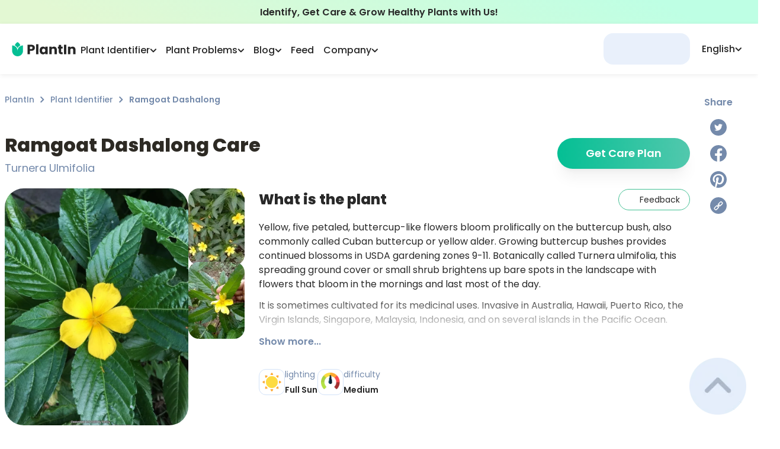

--- FILE ---
content_type: application/javascript; charset=UTF-8
request_url: https://myplantin.com/_next/static/chunks/6668-e93797292659a6f7.js
body_size: 20001
content:
(self.webpackChunk_N_E=self.webpackChunk_N_E||[]).push([[6668],{55231:function(a,b){"use strict";b.Z={src:"/_next/static/media/logo-icon.a2273400.svg",height:27,width:20}},71931:function(a,b,c){"use strict";c.d(b,{z:function(){return g}});var d=c(85893),e=c(86010),f=c(11163);function g(a){var b=a.variant,c=a.link,g=a.className,h=a.children,i=(0,f.useRouter)(),j=function(){i.push(c.href,void 0,{shallow:c.shallow||!1,scroll:c.scroll||!0})};return(0,d.jsx)("button",{onClick:j,className:(0,e.Z)("block text-headline text-center rounded-[30px] font-semibold p-3.5 min-w-[196px] w-full",!b&&"text-white bg-gradient-to-r from-[#04BF94] to-[#52C8AD] hover:from-[#06D3A4] hover:to-[#60E7C8]","white"==b&&"bg-white text-primaryGradientStart","gray"===b&&"bg-white text-secondaryText border border-secondaryText opacity-50 hover:text-primaryText hover:border-primaryText hover:opacity-100",g),children:h})}},39056:function(a,b,c){"use strict";c.d(b,{W:function(){return i}});var d=c(26042),e=c(69396),f=c(99534),g=c(85893),h=c(86010);function i(a){var b=a.children,c=a.className,i=(0,f.Z)(a,["children","className"]);return(0,g.jsx)("div",(0,e.Z)((0,d.Z)({className:(0,h.Z)("mx-auto xl:max-w-[1320px] lg:max-w-[1140px] max-w-[960px]",c)},i),{children:b}))}},98857:function(a,b,c){"use strict";c.d(b,{Yt:function(){return i},qE:function(){return j}});var d=c(26042),e=c(85893);c(67294);var f=c(80125),g=c(70931),h=c(86010),i=function(a){var b=(0,f.a)().profile,c=b.full_name,g=b.avatar;return(0,e.jsx)(j,(0,d.Z)({name:c,avatar:g},a))},j=function(a){var b=a.name,c=a.avatar,d=a.width,f=void 0===d?36:d,i=a.height,j=void 0===i?36:i,k=a.classes;return(0,e.jsxs)("div",{className:(0,h.Z)("flex flex-row items-center",null==k?void 0:k.container),children:[b&&(0,e.jsx)("span",{className:(0,h.Z)("xl:block hidden text-16 text-black pr-2 text-ellipsis max-w-[120px] overflow-hidden whitespace-nowrap",null==k?void 0:k.name),children:b}),(0,e.jsx)("div",{className:(0,h.Z)("relative flex items-center justify-center shrink-0 w-10 h-10 rounded-full overflow-hidden select-none bg-secondary",null==k?void 0:k.avatar),children:c?(0,e.jsx)(g.E,{className:"object-center w-full h-full",src:c,width:f,height:f,alt:"profile"}):(0,e.jsx)(g.E,{className:"self-end",src:"https://strapi.myplantin.com/Group_36843_5858b46b2c.webp",width:j,height:j,alt:"profile"})})]})}},1851:function(a,b,c){"use strict";c.d(b,{WL:function(){return k},mg:function(){return l}});var d=c(47568),e=c(34051),f=c.n(e),g=c(85893),h=c(71931),i=c(80125),j=c(81627),k=function(){var a,b=(0,i.a)().isLoggedIn,e=(0,j.T_)("General.heroButton"),k=(a=(0,d.Z)(f().mark(function a(){var b,d,e;return f().wrap(function(a){for(;;)switch(a.prev=a.next){case 0:return b=window.location.href,a.next=3,Promise.all([c.e(2453),c.e(9669),c.e(8764),c.e(1268),c.e(2826)]).then(c.bind(c,22383));case 3:(e=(d=a.sent).default).log("cro_element_tap",{cro_element_placement:"bottom",cro_element_name:"Get access",referrer:b});case 6:case"end":return a.stop()}},a)})),function(){return a.apply(this,arguments)});return(0,g.jsx)("div",{onClick:k,children:(0,g.jsx)(h.z,{link:{href:b?"/subscription":"/signup?redirect=/subscription"},className:"w-full mx-auto py-3",children:e(b?"notLoggedInLabel":"loggedInLabel")})})},l=function(){var a=(0,i.a)().isLoggedIn,b=(0,j.T_)("DiseasePage");return(0,g.jsx)(h.z,{link:{href:a?"/subscription":"/signup?redirect=/subscription"},className:"w-full mx-auto py-3",children:b.has("diagnoseGuestButton")&&b.has("diagnoseButton")?b(a?"diagnoseButton":"diagnoseGuestButton"):"Diagnose ".concat(a?"my":"a"," plant")})}},88519:function(a,b,c){"use strict";c.d(b,{O:function(){return k},t:function(){return l}});var d=c(85893),e=c(86010),f=c(39056),g=c(5768),h=c(1851),i=c(80125),j=c(81627),k=function(a){var b=a.cta,c=a.text,k=a.isFullWidth,l=a.isAlwaysVisible,m=(0,i.a)().isPremiumUser,n=(0,g.v)(280).isScrolled,o=(0,j.T_)("General");return(!m|| void 0!==l&&l)&&n&&null!==b?(0,d.jsx)("div",{className:"hidden md:block w-full fixed bottom-[5px] z-20",children:(0,d.jsx)(f.W,{className:"relative px-4 xl:px-2",children:(0,d.jsxs)("div",{className:(0,e.Z)("self-start flex mb-2 py-3 px-6 gap-10 justify-between items-center bg-greenGradientSmall rounded-xl",void 0===k||k?"w-full":"w-[calc(100%-100px)]"),children:[(0,d.jsx)("span",{className:"text-20 leading-[30px] font-semibold",children:c||o("identifyBannerTitle")}),(0,d.jsx)("div",{className:"min-w-[252px]",children:b||(0,d.jsx)(h.WL,{})})]})})}):null},l=function(a){var b=a.cta,c=a.isAlwaysVisible,e=(0,i.a)().isPremiumUser,f=(0,g.v)(280).isScrolled;return(!e||c)&&f&&null!==b?(0,d.jsx)("div",{className:"w-full mt-8 mb-1 px-4",children:b||(0,d.jsx)(h.WL,{})}):null}},71611:function(a,b,c){"use strict";c.d(b,{h:function(){return j}});var d=c(85893);c(67294);var e=c(86010),f=function(a){var b=a.color,c=void 0===b?"#292929":b;return(0,d.jsxs)("svg",{width:"28",height:"28",viewBox:"0 0 28 28",fill:"none",xmlns:"http://www.w3.org/2000/svg",children:[(0,d.jsx)("path",{d:"M14 16.8711C15.5857 16.8711 16.8711 15.5857 16.8711 14C16.8711 12.4143 15.5857 11.1289 14 11.1289C12.4143 11.1289 11.1289 12.4143 11.1289 14C11.1289 15.5857 12.4143 16.8711 14 16.8711Z",fill:c}),(0,d.jsx)("path",{d:"M14 0.328125C6.44924 0.328125 0.328125 6.44924 0.328125 14C0.328125 21.5508 6.44924 27.6719 14 27.6719C21.5508 27.6719 27.6719 21.5508 27.6719 14C27.6719 6.44924 21.5508 0.328125 14 0.328125ZM22.4469 17.4748C22.3813 18.7747 22.016 20.0564 21.0688 20.9936C20.1124 21.9397 18.8245 22.2922 17.5122 22.3572H10.4879C9.17536 22.2922 7.88769 21.9399 6.93126 20.9936C5.98396 20.0564 5.61876 18.7747 5.55313 17.4748V10.5252C5.61876 9.22534 5.98402 7.94358 6.93126 7.00634C7.88769 6.06025 9.17552 5.70773 10.4879 5.64282H17.5121C18.8246 5.70773 20.1123 6.06009 21.0687 7.00634C22.016 7.94358 22.3812 9.22534 22.4469 10.5252L22.4469 17.4748Z",fill:c}),(0,d.jsx)("path",{d:"M17.4239 7.22635C15.713 7.17943 12.2885 7.17943 10.5775 7.22635C9.68713 7.2508 8.67777 7.47245 8.04339 8.15003C7.38419 8.85435 7.13509 9.70529 7.10982 10.6572C7.06542 12.328 7.10982 17.3429 7.10982 17.3429C7.13875 18.2947 7.38419 19.1458 8.04339 19.8501C8.67777 20.5279 9.68713 20.7493 10.5775 20.7738C12.2885 20.8207 15.713 20.8207 17.4239 20.7738C18.3143 20.7493 19.3237 20.5277 19.958 19.8501C20.6172 19.1458 20.8663 18.2948 20.8916 17.3429V10.6572C20.8663 9.70529 20.6172 8.85435 19.958 8.15003C19.3234 7.47223 18.3141 7.2508 17.4239 7.22635ZM14.0005 18.4503C13.1203 18.4503 12.2599 18.1893 11.5281 17.7003C10.7963 17.2113 10.2259 16.5163 9.88906 15.7031C9.55223 14.8899 9.4641 13.9951 9.63582 13.1319C9.80753 12.2686 10.2314 11.4757 10.8537 10.8533C11.4761 10.2309 12.2691 9.80709 13.1323 9.63537C13.9956 9.46366 14.8903 9.55179 15.7035 9.88862C16.5167 10.2254 17.2117 10.7958 17.7007 11.5277C18.1897 12.2595 18.4507 13.1199 18.4507 14.0001C18.4507 15.1803 17.9818 16.3123 17.1473 17.1468C16.3127 17.9814 15.1808 18.4503 14.0005 18.4503ZM18.4696 10.4685C18.2936 10.4684 18.1215 10.4162 17.9752 10.3183C17.8289 10.2205 17.7148 10.0815 17.6475 9.91886C17.5801 9.75623 17.5626 9.57728 17.5969 9.40464C17.6313 9.232 17.7161 9.07343 17.8406 8.94898C17.965 8.82453 18.1236 8.73978 18.2963 8.70546C18.4689 8.67113 18.6479 8.68877 18.8105 8.75614C18.9731 8.82351 19.1121 8.93759 19.2099 9.08395C19.3077 9.23032 19.3599 9.40239 19.3599 9.57841C19.3599 9.69531 19.3368 9.81107 19.2921 9.91907C19.2474 10.0271 19.1818 10.1252 19.0991 10.2078C19.0164 10.2905 18.9183 10.356 18.8103 10.4008C18.7023 10.4455 18.5865 10.4685 18.4696 10.4685Z",fill:c})]})},g=function(a){var b=a.color;return(0,d.jsx)("svg",{width:"28",height:"28",viewBox:"0 0 28 28",fill:"none",xmlns:"http://www.w3.org/2000/svg",children:(0,d.jsx)("path",{fillRule:"evenodd",clipRule:"evenodd",d:"M14 0C21.732 0 28 6.26801 28 14C28 20.9877 22.8804 26.7796 16.1875 27.8299V18.0469H19.4496L20.0703 14H16.1875V11.375C16.1875 10.336 16.6643 9.32252 18.1569 9.19989C18.2564 9.19172 18.3604 9.1875 18.4691 9.1875H20.2344V5.74219C20.2344 5.74219 20.0896 5.71749 19.8455 5.68293C19.4297 5.62408 18.7258 5.53663 17.9583 5.49398C17.6772 5.47836 17.3876 5.46875 17.1005 5.46875C13.9027 5.46875 11.8125 7.40687 11.8125 10.9156V14H8.25781V18.0469H11.8125V27.8299C5.11957 26.7796 0 20.9877 0 14C0 6.26801 6.26801 0 14 0Z",fill:void 0===b?"#292929":b})})},h=function(a){var b=a.color;return(0,d.jsxs)("svg",{width:"28",height:"28",viewBox:"0 0 28 28",fill:"none",xmlns:"http://www.w3.org/2000/svg",children:[(0,d.jsx)("g",{clipPath:"url(#clip0_1594_3952)",children:(0,d.jsx)("path",{d:"M15.9163 0.130676C12.5666 -0.330105 9.16336 0.436634 6.33491 2.28931C3.50647 4.14199 1.44386 6.95549 0.527954 10.2103C-0.387947 13.4651 -0.0952837 16.9413 1.3519 19.9971C2.79909 23.053 5.30306 25.4821 8.40145 26.8358C8.31766 25.7603 8.39456 24.6785 8.62964 23.6257C8.88863 22.4512 10.444 15.9778 10.444 15.9778C10.1342 15.2837 9.97946 14.5304 9.99038 13.7702C9.99038 11.6913 11.1901 10.1402 12.6824 10.1402C12.9505 10.1363 13.2163 10.1902 13.4618 10.2981C13.7071 10.4061 13.9265 10.5657 14.1047 10.766C14.283 10.9663 14.416 11.2026 14.4947 11.4589C14.5735 11.7152 14.5961 11.9854 14.5611 12.2513C14.5611 13.5113 13.7519 15.418 13.3292 17.2071C13.2456 17.5351 13.2403 17.8783 13.3137 18.2089C13.3871 18.5394 13.5371 18.8481 13.7517 19.11C13.9662 19.3719 14.2392 19.5798 14.5489 19.7169C14.8585 19.854 15.1959 19.9164 15.5341 19.8991C18.1912 19.8991 19.9719 16.4958 19.9719 12.4781C19.9719 9.39822 17.9322 7.09114 14.1719 7.09114C13.2723 7.05618 12.375 7.20442 11.5344 7.52687C10.6938 7.84932 9.92753 8.33924 9.28207 8.9669C8.63662 9.59454 8.12546 10.3468 7.77964 11.1781C7.4338 12.0093 7.26052 12.9022 7.27031 13.8024C7.23022 14.801 7.55239 15.7804 8.17746 16.5602C8.29426 16.6475 8.37955 16.7703 8.42045 16.9101C8.46136 17.05 8.45567 17.1995 8.40425 17.3358C8.33985 17.5934 8.17746 18.208 8.11306 18.4333C8.09967 18.5099 8.0685 18.5821 8.02209 18.6443C7.97568 18.7064 7.91532 18.7568 7.84586 18.7914C7.77639 18.826 7.69978 18.8439 7.62218 18.8434C7.54459 18.843 7.46817 18.8243 7.3991 18.7889C5.46159 18.0134 4.54884 15.8814 4.54884 13.4469C4.54884 9.46122 7.88627 4.69026 14.5639 4.69026C19.8781 4.69026 23.4115 8.57787 23.4115 12.7357C23.4115 18.208 20.3639 22.3224 15.8603 22.3224C15.1872 22.3439 14.5195 22.1954 13.919 21.8905C13.3185 21.5855 12.8047 21.1342 12.4248 20.5781C12.4248 20.5781 11.6157 23.8203 11.4561 24.4335C11.1303 25.4928 10.6496 26.4981 10.0296 27.4168C11.3217 27.8088 12.6642 28.0047 14.0137 27.9991C15.8527 28.0006 17.6738 27.6393 19.3729 26.936C21.0721 26.2326 22.6157 25.201 23.9156 23.9003C25.2155 22.5995 26.246 21.0551 26.9481 19.3555C27.6502 17.656 28.0102 15.8345 28.0075 13.9956C28.0058 10.6148 26.7808 7.34872 24.5589 4.80054C22.3371 2.25237 19.2682 0.594144 15.9191 0.132076L15.9163 0.130676Z",fill:void 0===b?"#292929":b})}),(0,d.jsx)("defs",{children:(0,d.jsx)("clipPath",{id:"clip0_1594_3952",children:(0,d.jsx)("rect",{width:"28",height:"28",fill:"white"})})})]})},i=function(a){var b=a.color;return(0,d.jsxs)("svg",{width:"28",height:"28",viewBox:"0 0 28 28",fill:"none",xmlns:"http://www.w3.org/2000/svg",children:[(0,d.jsx)("g",{clipPath:"url(#clip0_1594_3955)",children:(0,d.jsx)("path",{d:"M14 0C11.2311 0 8.52431 0.821086 6.22202 2.35943C3.91973 3.89777 2.12532 6.08427 1.06569 8.64243C0.00606595 11.2006 -0.271181 14.0155 0.269012 16.7313C0.809206 19.447 2.14258 21.9416 4.10051 23.8995C6.05845 25.8574 8.55301 27.1908 11.2687 27.731C13.9845 28.2712 16.7994 27.9939 19.3576 26.9343C21.9157 25.8747 24.1022 24.0803 25.6406 21.778C27.1789 19.4757 28 16.7689 28 14C28 10.287 26.525 6.72601 23.8995 4.10051C21.274 1.475 17.713 0 14 0V0ZM20.3111 12.4397C19.0621 12.5779 17.9918 12.0842 16.9216 11.4542C16.9216 11.5574 16.9529 14.7553 16.8995 16.2805C16.8461 17.8482 16.2861 19.2279 15.0574 20.2576C12.4526 22.4442 8.75553 21.2634 7.87317 17.92C7.39422 16.0982 7.81053 14.4568 9.24001 13.1582C10.045 12.4213 11.0379 12.0934 12.1026 11.9571C12.3311 11.9276 12.5613 11.9147 12.8082 11.8926V14.3684C12.495 14.4458 12.1782 14.5139 11.8668 14.6061C11.6509 14.6684 11.4402 14.7479 11.2368 14.8437C10.9531 14.9713 10.7026 15.1625 10.5047 15.4025C10.3068 15.6425 10.1668 15.9248 10.0955 16.2276C10.0243 16.5304 10.0237 16.8456 10.0938 17.1486C10.164 17.4517 10.303 17.7346 10.5 17.9753C10.737 18.3029 11.0593 18.5593 11.4318 18.7165C11.8043 18.8737 12.2129 18.9257 12.6129 18.8668C13.4179 18.7692 13.9226 18.2626 14.2211 17.535C14.4274 16.9591 14.5169 16.348 14.4845 15.7371C14.4734 12.7308 14.4734 9.72632 14.4679 6.72C14.4705 6.68908 14.4748 6.65833 14.4808 6.62789H16.8847C17.1537 8.63947 18.1742 9.91421 20.3111 10.0947V12.4397Z",fill:void 0===b?"#292929":b})}),(0,d.jsx)("defs",{children:(0,d.jsx)("clipPath",{id:"clip0_1594_3955",children:(0,d.jsx)("rect",{width:"28",height:"28",fill:"white"})})})]})},j=function(a){var b=a.size,c=void 0===b?27.34:b,j=a.color,k=void 0===j?"#292929":j,l=a.className;return(0,d.jsxs)("div",{className:(0,e.Z)("flex lg:mt-2 mt-0.5","social_links",l),children:[(0,d.jsx)("a",{className:"mr-5",href:"https://www.instagram.com/plantin.app/",rel:"nofollow noopener noreferrer",target:"_blank",title:"Instagram",children:(0,d.jsx)(f,{size:c,color:k})}),(0,d.jsx)("a",{className:"mr-5",href:"https://www.facebook.com/plantinapp/",rel:"nofollow noopener noreferrer",target:"_blank",title:"Facebook",children:(0,d.jsx)(g,{size:c,color:k})}),(0,d.jsx)("a",{className:"mr-5",href:"https://www.pinterest.com/plantinapp/",rel:"nofollow noopener noreferrer",target:"_blank",title:"Pinterest",children:(0,d.jsx)(h,{size:c,color:k})}),(0,d.jsx)("a",{href:"https://www.tiktok.com/@plantin_app?_t=ZM-8xRhv7bnpu2&_r=1",rel:"nofollow noopener noreferrer",target:"_blank",title:"Tiktok",children:(0,d.jsx)(i,{size:c,color:k})})]})}},69393:function(a,b,c){"use strict";c.r(b),c.d(b,{default:function(){return y}});var d,e=c(47568),f=c(26042),g=c(34051),h=c.n(g),i=c(85893),j=c(67294),k=c(3688),l=c(41664),m=c.n(l),n=c(98857),o=c(74153),p=c(99413),q=c(2671),r=c(80125),s=function(){return(0,i.jsxs)("svg",{width:"20",height:"22",viewBox:"0 0 20 22",fill:"none",xmlns:"http://www.w3.org/2000/svg",children:[(0,i.jsx)("path",{d:"M18.5971 15.5036C17.2111 14.3321 16.4163 12.6198 16.4163 10.8057V8.25C16.4163 5.02425 14.0202 2.354 10.9163 1.90667V0.916667C10.9163 0.40975 10.5057 0 9.99968 0C9.49368 0 9.08301 0.40975 9.08301 0.916667V1.90667C5.97826 2.354 3.58301 5.02425 3.58301 8.25V10.8057C3.58301 12.6198 2.78826 14.3321 1.39401 15.5109C1.03742 15.8162 0.833008 16.2598 0.833008 16.7292C0.833008 17.6138 1.55259 18.3333 2.43717 18.3333H17.5622C18.4468 18.3333 19.1663 17.6138 19.1663 16.7292C19.1663 16.2598 18.9619 15.8162 18.5971 15.5036Z",fill:"#748AAB"}),(0,i.jsx)("path",{d:"M9.99967 22C11.6598 22 13.0485 20.8166 13.3675 19.25H6.63184C6.95084 20.8166 8.33959 22 9.99967 22Z",fill:"#748AAB"})]})},t=c(81627),u=(d=(0,e.Z)(h().mark(function a(b){var d,e;return h().wrap(function(a){for(;;)switch(a.prev=a.next){case 0:return a.next=2,Promise.all([c.e(2453),c.e(9669),c.e(8764),c.e(1268),c.e(5919)]).then(c.bind(c,9011));case 2:(e=(d=a.sent).default).communityNotificationTap(b);case 5:case"end":return a.stop()}},a)})),function(a){return d.apply(this,arguments)}),v=function(){var a=(0,j.useState)(function(){var a=localStorage.getItem("notificationsFrom");return a?parseInt(a):0}),b=a[0],c=a[1],d=(0,j.useState)(null),e=d[0],g=d[1],h=(0,j.useState)(!1),k=h[0],l=h[1],m=(0,j.useRef)(null),n=(0,r.a)().isLoggedIn,v=(0,t.T_)("Navigation.header.notificationPopup"),w=o.S.useQuery(["feed.activity",{from:b}],{refetchInterval:3e5}),y=w.data,z=w.isLoading;if((0,p.r)(m,function(){l(!1)}),!n)return null;var A=function(){u("clear");var a=Math.floor(Date.now()/1e3);localStorage.setItem("notificationsFrom",a.toString()),c(a)},B=!z&&!(null==y?void 0:y.length);return(0,i.jsxs)("div",{className:"block",ref:m,children:[(0,i.jsxs)("button",{className:"relative min-h-[36px] min-w-[36px] flex items-center justify-center",ref:g,onClick:function(){u("open"),l(!k)},children:[(0,i.jsx)(s,{}),!B&&!z&&(0,i.jsx)("span",{className:"absolute bg-red top-[4px] right-[4px] w-2.5 h-2.5 rounded-full text-[8px] text-white font-semibold"})]}),(0,i.jsx)(q.u,{rootClsx:"p-0 md:w-fit w-screen flex items-center justify-center border-none bg-transparent",arrowClsx:"before:bg-secondary",placement:"bottom-end",visible:k,target:e,options:{offset:[10,8]},children:(0,i.jsxs)("div",{className:"flex flex-col items-center gap-1 rounded-xl overflow-hidden md:w-[400px] w-container bg-white border-secondary border",children:[(0,i.jsxs)("div",{className:"flex items-center justify-between w-full px-4 py-2.5 bg-secondary text-16 text-textSub font-medium ",children:[(0,i.jsx)("p",{children:v("title")}),(0,i.jsx)("button",{className:"py-0.5 px-3 rounded-xl bg-white bg-opacity-60 text-red font-semibold",onClick:A,children:v("clearButtonLabel")})]}),(0,i.jsxs)("div",{className:"flex flex-col gap-0.5 items-center w-full max-h-[200px] overflow-auto",children:[z&&(0,i.jsx)("div",{className:"my-3 text-14 text-textSub font-semibold",children:v("loading")}),B&&(0,i.jsx)("p",{className:"my-3 text-14 text-textSub font-semibold",children:v("noNotificationsMesssage")}),null==y?void 0:y.map(function(a){return(0,i.jsx)(x,(0,f.Z)({},a),a.timestamp)})]})]})})]})},w={mention:"mentioned you",comment:"commented on your post",best:"marked your answer as best",like:"liked your post",reply:"replied to your comment"},x=function(a){var b=a.type,c=a.user,d=a.timestamp,e=a.url;return(0,i.jsx)(m(),{href:e,passHref:!0,children:(0,i.jsxs)("a",{onClick:function(){return u("move")},className:"flex items-center gap-2 w-full px-3 py-2 hover:bg-secondary cursor-pointer",children:[(0,i.jsx)(n.qE,{avatar:c.avatar_url}),(0,i.jsxs)("div",{className:"flex flex-col justify-around",children:[(0,i.jsxs)("p",{className:"text-14 text-textSub font-normal whitespace-pre-wrap",children:[(0,i.jsx)("span",{className:"font-semibold",children:c.user_name})," ",w[b]]}),(0,i.jsx)(k.Z,{className:"text-12 text-textSub font-normal",datetime:new Date(1e3*d)})]})]})})},y=v},92639:function(a,b,c){"use strict";c.d(b,{n:function(){return u}});var d=c(26042),e=c(69396),f=c(99534),g=c(85893),h=c(67294),i=c(11163),j=[{icon:function(a){var b=a.isActive;return(0,g.jsxs)("svg",{width:"20",height:"20",viewBox:"0 0 20 20",fill:"none",xmlns:"http://www.w3.org/2000/svg",children:[(0,g.jsx)("path",{d:"M17.7623 4.5656C17.6978 4.26314 17.5286 3.99318 17.2844 3.80335C17.0403 3.61353 16.7369 3.51604 16.4279 3.5281C14.9279 3.5906 11.1092 4.05935 8.04667 6.99685C6.22275 8.73773 5.00154 11.0838 4.3373 13.6C4.03706 14.7459 3.83014 15.9143 3.71855 17.0937C3.94667 16.9812 4.16855 16.8656 4.3873 16.7468C10.2685 13.5625 11.9373 9.13747 11.9529 9.08747C11.9821 9.01094 12.0402 8.94895 12.1147 8.91483C12.1892 8.88072 12.2741 8.87722 12.3511 8.90509C12.4281 8.93295 12.4911 8.98995 12.5265 9.06382C12.562 9.13768 12.5669 9.2225 12.5404 9.3C12.531 9.32185 12.506 9.39688 12.456 9.51249C11.812 11.3334 8.60714 15.6311 3.51846 17.8874C3.07167 18.1031 2.60292 18.3062 2.1123 18.5031C2.03574 18.5341 1.97456 18.5942 1.94212 18.6702C1.90968 18.7461 1.90861 18.8319 1.93915 18.9086C1.96969 18.9854 2.02935 19.0469 2.10512 19.0799C2.18088 19.1128 2.2666 19.1144 2.34355 19.0843C3.50328 18.6255 4.62455 18.0747 5.69667 17.4375C6.52736 17.6392 7.37935 17.7399 8.23417 17.7375C16.7088 17.7189 19.0955 9.97591 17.7623 4.5656Z",fill:b?"#133B75":"#748AAB"}),(0,g.jsx)("path",{d:"M4.08123 12.2938C4.40432 11.3189 4.82412 10.3788 5.33436 9.48751C5.26948 8.07626 5.06643 6.67477 4.72811 5.30313C4.70752 5.22401 4.71889 5.13997 4.75976 5.06916C4.80063 4.99835 4.86771 4.94647 4.94652 4.92472C5.02533 4.90297 5.10953 4.9131 5.18093 4.95292C5.25233 4.99274 5.3052 5.05906 5.32811 5.13754C5.6166 6.26809 5.80792 7.42124 5.89998 8.58438C6.39687 7.84635 6.97094 7.16334 7.61248 6.54688C7.8557 6.31563 8.10796 6.09024 8.36248 5.88437C7.96896 4.27429 7.04825 2.84208 5.74686 1.81563C5.48243 1.60749 5.14742 1.51035 4.81267 1.54476C4.47791 1.57917 4.16966 1.74243 3.95311 2.00001C2.66561 3.50626 0.19061 7.51563 3.83436 13.075C3.91248 12.8094 3.99373 12.55 4.08123 12.2938Z",fill:b?"#133B75":"#748AAB"})]})},href:"/plant-identifier",label:"plantId",activePaths:["plant-identifier","plant"],eventName:"plant_id"},{icon:function(a){var b=a.isActive;return(0,g.jsxs)("svg",{width:"20",height:"20",viewBox:"0 0 20 20",fill:"none",xmlns:"http://www.w3.org/2000/svg",children:[(0,g.jsx)("path",{d:"M12.8817 16.1656V2.18437C12.8816 1.93661 12.7831 1.69903 12.6079 1.52383C12.4327 1.34863 12.1951 1.25014 11.9474 1.25H2.50049C2.25239 1.25002 2.01442 1.34837 1.8387 1.52351C1.66298 1.69864 1.56384 1.93628 1.56299 2.18437V16.1656C1.56371 16.414 1.66272 16.6521 1.83838 16.8277C2.01403 17.0034 2.25207 17.1024 2.50049 17.1031H11.9474C12.1955 17.1023 12.4331 17.0031 12.6082 16.8274C12.7834 16.6517 12.8817 16.4137 12.8817 16.1656ZM5.98174 5.29688H3.49424C3.41136 5.29688 3.33187 5.26395 3.27327 5.20535C3.21466 5.14674 3.18174 5.06726 3.18174 4.98438C3.18174 4.90149 3.21466 4.82201 3.27327 4.7634C3.33187 4.7048 3.41136 4.67188 3.49424 4.67188H5.98174C6.06462 4.67188 6.1441 4.7048 6.20271 4.7634C6.26131 4.82201 6.29424 4.90149 6.29424 4.98438C6.29424 5.06726 6.26131 5.14674 6.20271 5.20535C6.1441 5.26395 6.06462 5.29688 5.98174 5.29688ZM8.46924 4.05313H3.49424C3.41136 4.05313 3.33187 4.0202 3.27327 3.9616C3.21466 3.90299 3.18174 3.82351 3.18174 3.74063C3.18174 3.65774 3.21466 3.57826 3.27327 3.51965C3.33187 3.46105 3.41136 3.42813 3.49424 3.42813H8.46924C8.55212 3.42813 8.6316 3.46105 8.69021 3.51965C8.74881 3.57826 8.78174 3.65774 8.78174 3.74063C8.78174 3.82351 8.74881 3.90299 8.69021 3.9616C8.6316 4.0202 8.55212 4.05313 8.46924 4.05313Z",fill:b?"#133B75":"#748AAB"}),(0,g.jsx)("path",{d:"M18.2695 3.50937C18.1999 3.4082 18.1106 3.32205 18.007 3.25603C17.9034 3.19 17.7876 3.14544 17.6664 3.125L13.507 2.39062V16.1656C13.5074 16.5796 13.3433 16.9767 13.0508 17.2697C12.7584 17.5627 12.3616 17.7276 11.9477 17.7281H10.6445C10.6475 17.8001 10.6748 17.8689 10.7219 17.9233C10.769 17.9778 10.8332 18.0147 10.9039 18.0281L14.9133 18.7375C14.9659 18.7463 15.0193 18.7505 15.0727 18.75C15.293 18.7489 15.5061 18.6709 15.675 18.5294C15.8439 18.3879 15.958 18.1918 15.9977 17.975L18.4227 4.20625C18.4442 4.08573 18.4418 3.96215 18.4155 3.84257C18.3892 3.72299 18.3396 3.60977 18.2695 3.50937Z",fill:b?"#133B75":"#748AAB"})]})},href:"/blog",label:"blog",activePaths:["blog"],eventName:"blog"},{icon:function(a){var b=a.isActive;return(0,g.jsxs)("svg",{width:"20",height:"20",viewBox:"0 0 20 20",fill:"none",xmlns:"http://www.w3.org/2000/svg",children:[(0,g.jsxs)("g",{clipPath:"url(#clip0_11892_7796)",children:[(0,g.jsx)("path",{d:"M12.4054 1.77803L12.835 0.81139C12.9645 0.520257 12.8333 0.17928 12.5421 0.0499054C12.2509 -0.0795477 11.91 0.0516242 11.7807 0.342796L11.1637 1.73092H8.83664L8.21969 0.342757C8.09031 0.0516241 7.74934 -0.0795477 7.4582 0.0498663C7.16707 0.179241 7.03594 0.520218 7.16531 0.811351L7.59492 1.77799C6.44645 2.00338 5.57715 3.01729 5.57715 4.23084V5.19237H14.4232V4.23084C14.4232 3.01737 13.5539 2.00338 12.4054 1.77803Z",fill:b?"#133B75":"#748AAB"}),(0,g.jsx)("path",{d:"M19.4229 10.1924H15.9614V8.99287C17.703 8.71545 19.0383 7.20318 19.0383 5.38475V4.61553C19.0383 4.29693 18.78 4.03861 18.4614 4.03861C18.1428 4.03861 17.8845 4.29693 17.8845 4.61553V5.38475C17.8845 6.56467 17.0626 7.55557 15.9614 7.81682V7.30783C15.9614 6.77764 15.5301 6.34631 14.9999 6.34631H10.5769V13.077C10.5769 13.3956 10.3186 13.6539 9.99996 13.6539C9.68133 13.6539 9.42305 13.3956 9.42305 13.077V6.34627H5C4.46981 6.34627 4.03848 6.7776 4.03848 7.30779V7.81678C2.9373 7.55553 2.11543 6.56463 2.11543 5.38471V4.61549C2.11543 4.29689 1.85711 4.03857 1.53852 4.03857C1.21992 4.03857 0.961602 4.29689 0.961602 4.61549V5.38471C0.961602 7.20314 2.29695 8.71537 4.03852 8.99283V10.1924H0.576914C0.25832 10.1924 0 10.4507 0 10.7693C0 11.0879 0.25832 11.3462 0.576914 11.3462H4.03844V12.5457C2.29688 12.8231 0.961524 14.3354 0.961524 16.1538V16.9231C0.961524 17.2417 1.21984 17.5 1.53844 17.5C1.85703 17.5 2.11535 17.2417 2.11535 16.9231V16.1538C2.11535 14.9739 2.93723 13.983 4.0384 13.7218V14.0385C4.03844 17.3257 6.71277 20 9.99992 20C13.2871 20 15.9614 17.3257 15.9614 14.0385V13.7219C17.0626 13.9831 17.8845 14.974 17.8845 16.1539V16.9231C17.8845 17.2417 18.1428 17.5001 18.4614 17.5001C18.78 17.5001 19.0383 17.2417 19.0383 16.9231V16.1539C19.0383 14.3355 17.7029 12.8233 15.9614 12.5458V11.3463H19.4229C19.7415 11.3463 19.9998 11.0879 19.9998 10.7694C19.9998 10.4508 19.7415 10.1924 19.4229 10.1924Z",fill:b?"#133B75":"#748AAB"})]}),(0,g.jsx)("defs",{children:(0,g.jsx)("clipPath",{id:"clip0_11892_7796",children:(0,g.jsx)("rect",{width:"20",height:"20",fill:"white"})})})]})},href:"/plant-problems",label:"diseaseId",activePaths:["plant-problems","diseases","plant-disease-identifier","insect-pest-and-bug-identifier"],eventName:"diseases"},{icon:function(a){var b=a.isActive;return(0,g.jsxs)("svg",{width:"20",height:"20",viewBox:"0 0 20 20",fill:"none",xmlns:"http://www.w3.org/2000/svg",children:[(0,g.jsx)("path",{d:"M7.5 1.875H3.75C2.71447 1.875 1.875 2.71447 1.875 3.75V7.5C1.875 8.53553 2.71447 9.375 3.75 9.375H7.5C8.53553 9.375 9.375 8.53553 9.375 7.5V3.75C9.375 2.71447 8.53553 1.875 7.5 1.875Z",fill:b?"#133B75":"#748AAB"}),(0,g.jsx)("path",{d:"M16.25 1.875H12.5C11.4645 1.875 10.625 2.71447 10.625 3.75V7.5C10.625 8.53553 11.4645 9.375 12.5 9.375H16.25C17.2855 9.375 18.125 8.53553 18.125 7.5V3.75C18.125 2.71447 17.2855 1.875 16.25 1.875Z",fill:b?"#133B75":"#748AAB"}),(0,g.jsx)("path",{d:"M7.5 10.625H3.75C2.71447 10.625 1.875 11.4645 1.875 12.5V16.25C1.875 17.2855 2.71447 18.125 3.75 18.125H7.5C8.53553 18.125 9.375 17.2855 9.375 16.25V12.5C9.375 11.4645 8.53553 10.625 7.5 10.625Z",fill:b?"#133B75":"#748AAB"}),(0,g.jsx)("path",{d:"M16.25 10.625H12.5C11.4645 10.625 10.625 11.4645 10.625 12.5V16.25C10.625 17.2855 11.4645 18.125 12.5 18.125H16.25C17.2855 18.125 18.125 17.2855 18.125 16.25V12.5C18.125 11.4645 17.2855 10.625 16.25 10.625Z",fill:b?"#133B75":"#748AAB"})]})},href:"/more",label:"more",activePaths:["more"],eventName:"more"},],k=c(47568),l=c(34051),m=c.n(l),n=c(41664),o=c.n(n),p=c(86010),q=function(a){var b=a.icon,d=a.href,e=a.label,f=a.isActive,i=a.eventName,j=a.className,l=(0,h.useCallback)((0,k.Z)(m().mark(function a(){var b,d;return m().wrap(function(a){for(;;)switch(a.prev=a.next){case 0:return a.next=2,Promise.all([c.e(2453),c.e(9669),c.e(8764),c.e(1268),c.e(2826)]).then(c.bind(c,22383));case 2:(d=(b=a.sent).default).log("mob_menu_tap",{tab:i});case 5:case"end":return a.stop()}},a)})),[i]);return(0,g.jsx)(o(),{href:d,passHref:!0,className:"w-full h-full",children:(0,g.jsxs)("div",{className:(0,p.Z)("flex w-full flex-col items-center text-12 font-semibold text-textSubtitle",f&&"text-[#133B75]",j),onClick:l,children:[(0,g.jsx)(b,{isActive:f}),(0,g.jsx)("p",{className:"break-words whitespace-normal",children:e})]})},d)},r=c(88519),s=c(36936),t=c(81627),u=function(a){var b=a.cta,c=a.footerBannerAlwaysVisible,k=(0,i.useRouter)(),l=(0,s.bU)(),m=(0,t.T_)("Navigation.mobileNavigation"),n=(0,h.useMemo)(function(){return"/"===k.asPath?"":j.reduce(function(a,b){return b.activePaths.some(function(a){return k.asPath.includes(a)})?b.href:a},"")||"/more"},[k.asPath]);return(0,g.jsxs)("div",{className:"sticky md:hidden md:invisible z-50 bottom-0",children:[(0,g.jsx)(r.t,{cta:b,isAlwaysVisible:c}),(0,g.jsx)("div",{className:"flex items-stretch justify-around bottom-0 w-full px-4 pt-4 pb-4 bg-menu text-white",children:j.map(function(a){var b=a.label,c=a.href,h=(0,f.Z)(a,["label","href"]);return m.has(b)?(0,g.jsx)(q,(0,e.Z)((0,d.Z)({label:m(b)},h),{href:"/plant-problems"===c&&"en"!==l?"/plant-disease-identifier":c,isActive:c===n,className:"px-2 flex-1 text-center break-words whitespace-normal"}),c):null})})]})}},70931:function(a,b,c){"use strict";c.d(b,{E:function(){return j}});var d=c(26042),e=c(69396),f=c(85893),g=c(61608),h=c.n(g),i=c(86010),j=function(a){return(0,f.jsx)(h(),(0,e.Z)((0,d.Z)({},a),{className:(0,i.Z)("object-cover",a.className)}))}},41217:function(a,b,c){"use strict";var d,e;c.d(b,{W:function(){return d}}),(e=d||(d={})).OUTLINED="outline",e.FILLED="fill",e.NO_BORDER="noBorder",e.SECONDARY="secondary"},31529:function(a,b,c){"use strict";var d=c(85893),e=c(67294),f=c(86010),g=c(41217),h=(0,e.forwardRef)(function(a,b){var c=a.variant,h=a.label,i=a.width,j=void 0===i?"none":i,k=a.disabled,l=a.className,m=a.onClick,n=a.type,o=(0,e.useRef)(null);return(0,e.useImperativeHandle)(b,function(){return o.current}),(0,e.useEffect)(function(){var a=o.current;a&&a.style.setProperty("--width",j)},[j]),(0,d.jsx)("button",{className:(0,f.Z)("flex bg-transparent items-center justify-center rounded-[30px] cursor-pointer min-w-[196px] w-full text-18",c===g.W.OUTLINED&&"border-2 border-primaryText text-primaryText hover:border-[#24E5B9] hover:text-[#24E5B9]",c===g.W.FILLED&&"border-none bg-gradient-to-r from-[#04BF94] to-[#52C8AD] border text-white border-primary shadow-xl hover:shadow-lg shadow-[#0000000D] hover:bg-gradient-to-r hover:from-[#06D3A4] hover:to-[#60E7C8]",c===g.W.NO_BORDER&&"border-none text-primaryText",c===g.W.SECONDARY&&"text-secondaryText border-secondaryText border opacity-50 hover:opacity-100 hover:!text-primaryText hover:!border-primaryText","disabled:opacity-70 disabled:cursor-not-allowed",l),ref:o,onClick:m,disabled:void 0!==k&&k,type:void 0===n?"button":n,children:(0,d.jsx)("span",{className:"px-4 py-3 font-semibold",children:h})})});h.displayName="Button",b.Z=h},2671:function(a,b,c){"use strict";c.d(b,{u:function(){return k}});var d=c(26042),e=c(69396),f=c(29815),g=c(85893),h=c(67294),i=c(95237),j=c(86010),k=function(a){var b=a.target,c=a.children,k=a.rootClsx,l=a.arrowClsx,m=a.arrow,n=a.placement,o=a.options,p=a.visible,q=void 0!==p&&p,r=a.modifiers,s=a.strategy,t=(0,h.useState)(null),u=t[0],v=t[1],w=(0,h.useState)(null),x=w[0],y=w[1],z=(0,i.D)(b,u,{placement:void 0===n?"top-start":n,strategy:void 0===s?"absolute":s,modifiers:(0,f.Z)(void 0===r?[]:r).concat([{name:"arrow",options:{element:x}},{name:"offset",options:void 0===o?{offset:[-8,0]}:o},])}),A=z.styles,B=z.attributes;return q?(0,g.jsxs)("div",(0,e.Z)((0,d.Z)({className:(0,j.Z)("tooltip animate-opacity",q?"":"hidden",k),ref:v,style:A.popper},B.popper),{children:[c,(void 0===m||m)&&(0,g.jsx)("div",(0,d.Z)({className:(0,j.Z)("tooltip-arrow",l),ref:y,style:A.arrow},B.arrow))]})):null}},5327:function(a,b,c){"use strict";c.d(b,{C:function(){return e}});var d=c(25617),e=function(a){return(0,d.v9)(a)}},44548:function(a,b,c){"use strict";c.d(b,{J:function(){return e}});var d=c(74153);function e(){var a,b=d.S.useQuery(["subscription.get-props"]).data;return null==b?void 0:null===(a=b.mainScreenPlans)|| void 0===a?void 0:a.find(function(a){var b;return!(null===(b=a.trial_info)|| void 0===b?void 0:b.price)})}},99413:function(a,b,c){"use strict";c.d(b,{r:function(){return e}});var d=c(67294),e=function(a,b){(0,d.useEffect)(function(){var c=function(c){if(a){var d="current"in a?a.current:a;!(!d||d.contains(c.target))&&b(c)}};return document.addEventListener("click",c),function(){document.removeEventListener("click",c)}},[a,b])}},5768:function(a,b,c){"use strict";c.d(b,{v:function(){return f}});var d=c(67294),e={bottom:0,height:0,left:0,right:0,top:0,width:0,x:0,y:0},f=function(a){var b=(0,d.useState)(!1),c=b[0],f=b[1],g=(0,d.useCallback)(function(){var b=window.document&&document.documentElement.getBoundingClientRect()||e;!c&& -b.top>a&&f(!0),c&& -b.top<a&&f(!1)},[c,a]);return(0,d.useEffect)(function(){return document.addEventListener("scroll",g,{passive:!0}),function(){document.removeEventListener("scroll",g)}},[g,a]),{isScrolled:c}}},80125:function(a,b,c){"use strict";c.d(b,{a:function(){return o}});var d=c(47568),e=c(26042),f=c(69396),g=c(34051),h=c.n(g),i=c(67294),j=c(31955),k=c(74153),l={id:null,expert_help:[],extra_access:{community:{access_end_ts:0,allowed:!1}},hemisphere:"north",notifications:{blog_notify:!1,hour:0,minute:0,promo_notify:!1,weather_notify:!1},notify_time:"",plants:[],purchases:[],season:"spring",spaces:[],stars:0,subscribed:!1,subscriptionInfo:{expert_help:0,identificationsLeft:0,plantsLeft:0,total_expert_help:0,total_identifications:0,trial_canceled:!1},subscription_end:0,total_identifications:0,updates:[],user:{avatar:"",email:"",email_verified:0,full_name:"",user_name:"",username:""},wishlist:[]},m=c(36936),n=function(){if("undefined"==typeof localStorage)return l;var a=localStorage.getItem("user");return a?JSON.parse(a):l},o=function(){var a,b,g,l=(0,m.bU)(),o=k.S.useQuery(["user.info",{lang:l}],{onSuccess:(g=(0,d.Z)(h().mark(function a(b){var d,e;return h().wrap(function(a){for(;;)switch(a.prev=a.next){case 0:if("undefined"!=typeof localStorage){a.next=2;break}return a.abrupt("return");case 2:return a.next=4,Promise.all([c.e(2453),c.e(9669),c.e(8764),c.e(1268),c.e(2826)]).then(c.bind(c,22383));case 4:e=(d=a.sent).default,null!==b.id&&e.getInstance().setUserId(b.id+""),localStorage.setItem("user",JSON.stringify(b)),j.Z.set("pln-token",localStorage.getItem("token")||""),j.Z.set("pln-user-premium","".concat(b.subscribed)),j.Z.set("pln-user-id","".concat(b.id));case 11:case"end":return a.stop()}},a)})),function(a){return g.apply(this,arguments)})}),p=o.data,q=o.isLoading,r=o.refetch;(0,i.useEffect)(function(){var a=localStorage.getItem("token");a&&j.Z.set("pln-token",a)},[]);var s=(0,i.useCallback)((0,d.Z)(h().mark(function a(){var b,d,e,f;return h().wrap(function(a){for(;;)switch(a.prev=a.next){case 0:return a.next=2,Promise.all([c.e(2453),c.e(9669),c.e(8764),c.e(1268),c.e(2826)]).then(c.bind(c,22383));case 2:e=(d=(b=a.sent).default).getInstance(),f=JSON.parse(localStorage.getItem("cookie-contest")),e&&(null==f?void 0:f.result)!=="rejected"&&("function"==typeof(null==e?void 0:e.clearStorage)&&(null==e||e.clearStorage()),"function"==typeof(null==e?void 0:e.setUserId)&&(null==e||e.setUserId("")),"function"==typeof(null==e?void 0:e.clearUserProperties)&&(null==e||e.setUserProperties({}))),localStorage.removeItem("token"),localStorage.removeItem("user"),localStorage.removeItem("isSubscribed"),localStorage.removeItem("signin_user_email"),j.Z.remove("pln-token"),j.Z.remove("pln-user-premium"),j.Z.remove("pln-user-id"),r();case 15:case"end":return a.stop()}},a)})),[r]),t=p||n();return{logout:s,isLoading:q,isLoggedIn:!!(null==t?void 0:null===(a=t.user)|| void 0===a?void 0:a.email),isPremiumUser:(null==t?void 0:t.subscribed)||!1,isHasCommunityAccess:(null==t?void 0:t.subscribed)||!1,isAccountVerified:null==t?void 0:null===(b=t.user)|| void 0===b?void 0:b.email_verified,plants:(null==t?void 0:t.plants)||[],wishlist:(null==t?void 0:t.wishlist)||[],profile:(0,f.Z)((0,e.Z)({},(null==t?void 0:t.user)||{avatar:"",email:"",email_verified:0,full_name:"",user_name:"",username:""}),{id:(null==t?void 0:t.id)||null}),getUserInfo:r,information:t}}},63548:function(a,b,c){"use strict";c.d(b,{Ab:function(){return p},Cf:function(){return m},Tt:function(){return n},eW:function(){return q},el:function(){return k},fj:function(){return j},h4:function(){return l},kP:function(){return o},lH:function(){return r},"q$":function(){return s},t0:function(){return t}});var d=c(68697),e=function(a){return a.subscription},f=(0,d.P1)(e,function(a){return a.plans.filter(function(a){return a.available})});(0,d.P1)(e,function(a){return a.paymentConfirmed});var g=(0,d.P1)(e,function(a){return a.plans}),h=(0,d.P1)(f,function(a){return a.filter(function(a){return a.main&&a.available})});(0,d.P1)(f,function(a){return a.filter(function(a){var b;return a.main&&a.available&&(null===(b=a.subscription_info)|| void 0===b?void 0:b.period)!=="week"})});var i=(0,d.P1)(e,function(a){var b;return a.activePlan||(null===(b=a.plans.find(function(a){return a.default}))|| void 0===b?void 0:b.purchase_name)||""});(0,d.P1)(e,function(a){return a.paymentModalOpened}),(0,d.P1)(e,function(a){return a.plans.find(function(a){return"community.9.99"===a.purchase_name||"community.9.99"})});var j=(0,d.P1)(g,i,function(a,b){var c=a.find(function(a){return a.purchase_name===b});return c?c.discount_plan&&c.discount_plan.active?c.discount_plan:c:null}),k=(0,d.P1)(j,function(a){return(null==a?void 0:a.is_subscription)||!1}),l=(0,d.P1)(j,function(a){var b;return Boolean((null==a?void 0:null===(b=a.trial_info)|| void 0===b?void 0:b.price)||0)}),m=(0,d.P1)(e,function(a){return a.activeUserPlans}),n=(0,d.P1)(m,function(a){return a.length>0}),o=(0,d.P1)(m,function(a){return a.some(function(a){return!a.isCanceled})}),p=(0,d.P1)(m,function(a){var b=a.filter(function(a){return!a.isCanceled})[0];if(b)return b.transactionId}),q=(0,d.P1)(h,m,function(a,b){var c=b.filter(function(a){return!a.isCanceled});return c.length>0?a.filter(function(a){return!c.some(function(b){return b.name===a.name&&!b.isCanceled})}):a}),r=(0,d.P1)(m,function(a){return a.some(function(a){return a.isLifetime})}),s=(0,d.P1)(e,function(a){return a.activeUserPlansLoading}),t=(0,d.P1)(e,function(a){return a.userPromo})},5553:function(a,b,c){"use strict";c.d(b,{B:function(){return e},u:function(){return d}});var d=function(a){location.href="".concat(location.origin).concat(a)},e=function(){if("undefined"==typeof location)return"";var a,b=null===(a=location.pathname)|| void 0===a?void 0:a.split("?redirect=");return"redirect=".concat((null==b?void 0:b[b.length-1])||location.pathname)}},74153:function(a,b,c){"use strict";c.d(b,{S:function(){return d}});var d=(0,c(79525).x3)()},90570:function(a,b,c){"use strict";c.d(b,{M:function(){return al}});var d,e=c(47568),f=c(34051),g=c.n(f),h=c(85893),i=c(41664),j=c.n(i),k=c(39056),l=c(11163),m=c.n(l),n=c(29815),o=c(86010),p=c(81627),q=c(36936);function r(a){var b,d=a.items,f=a.selected,i=a.menuTranslationKey,k=(0,p.T_)(void 0===i?"Navigation.header":i),l=(0,q.bU)(),m="en"===l,r=(b=(0,e.Z)(g().mark(function a(b){var d,e;return g().wrap(function(a){for(;;)switch(a.prev=a.next){case 0:return a.next=2,Promise.all([c.e(2453),c.e(9669),c.e(8764),c.e(1268),c.e(2826)]).then(c.bind(c,22383));case 2:(e=(d=a.sent).default).log("navigation_tap",{link:b.href});case 5:case"end":return a.stop()}},a)})),function(a){return b.apply(this,arguments)});return(0,h.jsx)("ul",{className:"flex xl:gap-x-2 gap-x-1 items-center pt-1",children:d.map(function(a,b){var c=f&&[a].concat((0,n.Z)(a.menu||[])).some(function(a){return a.href===f}),d=!a.notLocalizedLink||m;return k.has(a.label)?(0,h.jsxs)("li",{className:"group/item relative",children:[d&&(0,h.jsx)(j(),{href:a.href,children:(0,h.jsxs)("a",{onClick:function(){return r(a)},className:(0,o.Z)("group/link px-2 py-1 inline-block","lg:text-16 text-14 font-medium group-hover/item:text-primaryText","transition-[color] duration-200",a.menu&&"flex items-center gap-x-2",!c&&"text-headerText",c&&"text-primaryText"),children:[(0,h.jsx)("span",{className:(0,o.Z)("relative",'after:content-[""] after:absolute after:-bottom-1 after:left-0 after:h-0.5 after:bg-primaryText',"group-hover/link:after:w-[100%] group-hover/link:after:opacity-100","after:transition-[opacity,width] after:duration-250",!c&&"after:w-[0%] after:opacity-0",c&&"after:w-[100%] after:opacity-100"),children:k(a.label)}),a.menu&&(0,h.jsx)("svg",{className:(0,o.Z)("mt-[1.5px] stroke-headerText group-hover/item:stroke-primaryText","transition-[stroke] duration-200",c&&"text-primaryText"),width:"11",height:"7",viewBox:"0 0 11 7",fill:"none",xmlns:"http://www.w3.org/2000/svg",children:(0,h.jsx)("path",{d:"M10 1.25L5.91667 5.33333L1.83333 1.25",strokeWidth:"2",strokeLinecap:"round",strokeLinejoin:"round"})})]})}),!d&&(0,h.jsxs)("div",{className:(0,o.Z)("group/link px-2 py-1 inline-block","lg:text-16 text-14 font-medium group-hover/item:text-primaryText","transition-[color] duration-200",a.menu&&"flex items-center gap-x-2",!c&&"text-headerText",c&&"text-primaryText"),children:[(0,h.jsx)("span",{className:(0,o.Z)("relative",'after:content-[""] after:absolute after:-bottom-1 after:left-0 after:h-0.5 after:bg-primaryText',"group-hover/link:after:w-[100%] group-hover/link:after:opacity-100","after:transition-[opacity,width] after:duration-250",!c&&"after:w-[0%] after:opacity-0",c&&"after:w-[100%] after:opacity-100"),children:k(a.label)}),a.menu&&(0,h.jsx)("svg",{className:(0,o.Z)("mt-[1.5px] stroke-headerText group-hover/item:stroke-primaryText","transition-[stroke] duration-200",c&&"text-primaryText"),width:"11",height:"7",viewBox:"0 0 11 7",fill:"none",xmlns:"http://www.w3.org/2000/svg",children:(0,h.jsx)("path",{d:"M10 1.25L5.91667 5.33333L1.83333 1.25",strokeWidth:"2",strokeLinecap:"round",strokeLinejoin:"round"})})]}),a.menu&&(0,h.jsx)("ul",{className:(0,o.Z)('before:first-letter:content-[""] before:absolute before:-top-2 before:left-0 before:right-0 before:h-2',"whitespace-nowrap p-4 bg-white shadow-lg rounded-lg","absolute left-0 top-full z-10 invisible opacity-0 mt-4","group-hover/item:visible group-hover/item:opacity-100 group-hover/item:mt-2","transition-[visibility,opacity,margin] duration-200"),children:a.menu.map(function(a,b){return k.has(a.label)?(0,h.jsx)("li",{children:(0,h.jsx)(j(),{href:a.href,children:(0,h.jsx)("a",{onClick:function(){return r(a)},className:"p-0.5 pr-8 block lg:text-16 text-14 text-headerText hover:text-primaryText transition-[color] duration-200",children:k(a.label)})})},b):null})})]},b):null})})}var s=[{label:"plantIdentifier.label",href:"/plant-identifier",menu:[{label:"plantIdentifier.subItems.flowers",href:"/plant-identifier/flowers"},{label:"plantIdentifier.subItems.succulents",href:"/plant-identifier/succulent"},{label:"plantIdentifier.subItems.cactuses",href:"/plant-identifier/cactus"},{label:"plantIdentifier.subItems.ferns",href:"/plant-identifier/fern"},{label:"plantIdentifier.subItems.shrubs",href:"/plant-identifier/shrub"},{label:"plantIdentifier.subItems.trees",href:"/plant-identifier/tree"},{label:"plantIdentifier.subItems.grasses",href:"/plant-identifier/grass"},{label:"plantIdentifier.subItems.herbs",href:"/plant-identifier/herb"},{label:"plantIdentifier.subItems.foliage",href:"/plant-identifier/leaf"},{label:"plantIdentifier.subItems.veggiesAndFruit",href:"/plant-identifier/vegetable-and-fruit"},{label:"plantIdentifier.subItems.housePlants",href:"/plant-identifier/houseplants"},{label:"plantIdentifier.subItems.aquatics",href:"/plant-identifier/aquatics"},{label:"plantIdentifier.subItems.mushrooms",href:"/plant-identifier/mushroom"},{label:"plantIdentifier.subItems.weeds",href:"/plant-identifier/weed"},]},{label:"plantProblems.label",href:"/plant-problems",notLocalizedLink:!0,menu:[{label:"plantProblems.subItems.pestId",href:"/insect-pest-and-bug-identifier"},{label:"plantProblems.subItems.diseaseId",href:"/plant-disease-identifier"},{label:"plantProblems.subItems.askBotanist",href:"/ask-the-botanist"},]},{label:"blog.label",href:"/blog",menu:[{label:"blog.subItems.plants",href:"/blog"},{label:"blog.subItems.weed",href:"/weed"},]},{label:"feed.label",href:"/feed"},{label:"company.label",href:"/about-us",menu:[{label:"company.subItems.plantInApp",href:"/app"},{label:"company.subItems.mushroomIdApp",href:"/mushroom-identification/app"},{label:"company.subItems.treeIdApp",href:"/app/tree-identification-app"},{label:"company.subItems.lawnCareApp",href:"/app/lawn-care-app"},{label:"company.subItems.plantInAppReview",href:"/plantin-app-review"},{label:"company.subItems.ratingsAndReviews",href:"/ratings-and-reviews"},{label:"company.subItems.plantBundles",href:"/plant-guides-and-bundles"},{label:"company.subItems.subscription",href:"/subscription"},{label:"company.subItems.aboutUs",href:"/about-us"},{label:"company.subItems.brandHub",href:"/press-hub"},{label:"company.subItems.faq",href:"/faq"},{label:"company.subItems.contactUs",href:"/contact-us"},{label:"company.subItems.promo",href:"/promo"},{label:"company.subItems.education",href:"/education"},]},];function t(a){var b=a.menuTranslationKey,c=(0,l.useRouter)().asPath;return(0,h.jsx)(r,{items:s,selected:c,menuTranslationKey:b})}var u=c(80125),v=c(61608),w=c.n(v),x=c(44548),y=c(5327),z=c(67294);function A(a){var b=a.label,c=a.link,d=a.text,e=a.target,f=a.children;return(0,h.jsx)(j(),{href:c,passHref:!0,prefetch:!1,children:(0,h.jsxs)("a",{title:b,target:void 0===e?"_blank":e,rel:"noopener noreferrer",className:(0,o.Z)("flex items-center justify-center gap-2 lg:px-5 lg:pl-4 lg:py-3 px-3 py-3 pr-4 rounded-xl text-white cursor-pointer","bg-gradient-to-r from-purple-300 via-purple-100 to-purple-300","hover:from-purple-400 hover:via-purple-200 hover:to-purple-400","bg-[size:200%_100%] animate-gradienting","md:mt-[-5px] md:mb-[-5px]"),children:[f,(0,h.jsxs)("div",{className:"text-left",children:[(0,h.jsx)("span",{className:"block text-14 font-semibold leading-none",children:b}),!!d&&(0,h.jsx)("span",{className:"lg:block hidden text-12 leading-none mt-1.5",children:d})]})]})})}var B=c(6e3),C=c.n(B),D=(0,z.forwardRef)(function(a,b){var c=a.children,d=a.className;return(0,h.jsx)("div",{ref:b,className:(0,o.Z)(C().dropdown,d),children:c})});D.displayName="Dropdown";var E=c(37796),F=c.n(E),G=(0,z.forwardRef)(function(a,b){var c=a.onClick,d=a.highlight,e=a.label,f=a.hidden;return(0,h.jsx)("a",{ref:b,className:(0,o.Z)(F().dropdown__link,d&&F().dropdown__linkHighlighted,void 0!==f&&f&&F().hidden),onClick:c,title:e,children:e})});G.displayName="DropdownLink";var H=c(71611),I=c(5553),J=function(a){var b=a.isPremium,c=a.handleClose,d=a.handleClick,e=a.handleSubscription,f=a.logout,g=a.isOpened,i=(0,u.a)(),k=i.profile.id,l=(0,p.T_)("Navigation.header.userPopup");(0,z.useEffect)(function(){var a=function(a){"Escape"===a.key&&c(a)};return document.addEventListener("keydown",a),function(){document.removeEventListener("keydown",a)}},[c,g]);var m=(0,z.useCallback)(function(a){a.stopPropagation(),f(),(0,I.u)("/"),c()},[c,f]);return(0,h.jsxs)(D,{className:(0,o.Z)(!g&&"hidden invisible"),children:[(0,h.jsx)(j(),{href:"/user/profile",passHref:!0,prefetch:!1,children:(0,h.jsx)(G,{onClick:d("profile"),label:l("subItems.settings")})}),(0,h.jsx)(j(),{href:"/feed/profile/".concat(k),passHref:!0,prefetch:!1,children:(0,h.jsx)(G,{onClick:d("profile"),label:l("subItems.communityProfile")})}),(0,h.jsx)(j(),{href:"/user/plant-list",passHref:!0,prefetch:!1,children:(0,h.jsx)(G,{onClick:d("my_plants"),label:l("subItems.myPlants")})}),l.has("subItems.savedArticles")&&(0,h.jsx)(j(),{href:"/saved-articles",passHref:!0,prefetch:!1,children:(0,h.jsx)(G,{onClick:d("saved_articles"),label:l("subItems.savedArticles")})}),(0,h.jsx)(j(),{href:"/subscription",passHref:!0,prefetch:!1,children:(0,h.jsx)(G,{onClick:e,hidden:b,label:l("subItems.getPremium")})}),(0,h.jsx)(G,{onClick:m,label:l("subItems.logOut")}),(0,h.jsxs)("div",{className:"flex flex-col items-start justify-center py-2 px-8 border-t border-secondary",children:[(0,h.jsxs)("span",{children:[l("mediaLabel")," "]}),(0,h.jsx)(H.h,{className:"mt-4"})]})]})},K=c(98857),L=function(a){a.variant;var b=(0,z.useState)(!1),d=b[0],f=b[1],i=(0,z.useRef)(null),j=(0,u.a)(),k=j.isPremiumUser,l=j.isLoggedIn,n=j.logout,p=j.profile.id,q=(0,z.useCallback)(function(){var a=matchMedia("(max-width: 768px)").matches,b=m().pathname.startsWith("/feed");if(a&&b){m().push("/feed/profile/".concat(p));return}if(a){m().push("/user/profile");return}f(function(a){return!a})},[p]),r=(0,z.useCallback)(function(a){d&&(null==a||a.preventDefault(),null==a||a.stopPropagation(),f(!1))},[d]),s=function(a){return(0,e.Z)(g().mark(function b(){var d,e,h;return g().wrap(function(b){for(;;)switch(b.prev=b.next){case 0:return b.next=2,Promise.all([c.e(2453),c.e(9669),c.e(8764),c.e(1268),c.e(2826)]).then(c.bind(c,22383));case 2:e=(d=b.sent).default,h="/"===m().pathname||m().pathname.startsWith("/home"),e.log("navigation_tap",{link:a}),f(!1);case 7:case"end":return b.stop()}},b)}))},t=(0,z.useCallback)((0,e.Z)(g().mark(function a(){var b,d,e,f;return g().wrap(function(a){for(;;)switch(a.prev=a.next){case 0:return a.next=2,Promise.all([c.e(2453),c.e(9669),c.e(8764),c.e(1268),c.e(2826)]).then(c.bind(c,22383));case 2:return d=(b=a.sent).default,a.next=6,Promise.resolve().then(c.bind(c,46697));case 6:(f=(e=a.sent).default).visitSubscription("voluntary"),d.log("home_tap_upgrade_to_pro");case 10:case"end":return a.stop()}},a)})),[]);return(0,z.useEffect)(function(){var a=function(a){i.current&&!i.current.contains(a.target)&&r(a)};return document.addEventListener("mousedown",a),function(){document.removeEventListener("mousedown",a)}},[r]),(0,h.jsxs)("div",{ref:i,className:(0,o.Z)("relative visible",!l&&"hidden invisible"),children:[(0,h.jsx)("button",{className:"block cursor-pointer outline-0 select-none",type:"button",onClick:q,children:(0,h.jsx)(K.Yt,{})}),(0,h.jsx)(J,{logout:n,isPremium:k,handleClose:r,handleClick:s,handleSubscription:t,isOpened:d})]})},M=L;function N(){return(0,h.jsx)(M,{})}var O=c(69393);function P(){return(0,h.jsx)(O.default,{})}var Q=c(63548),R=c(25675),S=c.n(R),T=c(99413),U=c(2671),V=c(71931),W=function(a){var b=a.userPlantId,c=a.isWishlist,d=a.label,e=void 0===d?"Added to ".concat(c?"Wishlist":"My plants"):d,f=a.plantName,g=a.imagePath,i=a.customImage;return(0,h.jsx)("div",{className:"w-full p-[6px] rounded-lg",children:(0,h.jsx)(j(),{href:c?"/user/plant-list?tab=wishlist":"/user/plant/".concat(b),passHref:!0,children:(0,h.jsxs)("a",{className:"w-full flex flex-row justify-between items-center",children:[(0,h.jsxs)("div",{className:"flex flex-row gap-3 mr-2",children:[(0,h.jsx)("div",{className:"flex-shrink-0 max-h-[55px]",children:(0,h.jsx)(S(),{width:55,height:55,src:i||g,alt:"Plant",className:"rounded-[4px]"})}),(0,h.jsxs)("div",{children:[(0,h.jsx)("p",{className:"text-12 md:text-14 text-black font-semibold uppercase line-clamp-2",children:f}),(0,h.jsx)("p",{className:"text-10 md:text-12 text-textSubtitle font-medium",children:e})]})]}),(0,h.jsx)("div",{className:"w-10 h-10 flex items-center justify-center bg-[#04bf94] bg-opacity-10 rounded-xl",children:(0,h.jsx)(S(),{src:c?"/icons/heart-filled.svg":"/icons/check-round.svg",width:24,height:24,alt:""})})]})})})},X=function(){var a=(0,l.useRouter)().asPath,b=(0,u.a)(),c=b.plants,d=b.wishlist,e=(0,z.useState)(!1),f=e[0],g=e[1],i=(0,z.useState)(null),j=i[0],k=i[1],m=(0,z.useRef)(null),n=(0,p.T_)("Navigation.header.myPlantsPopup");return(0,T.r)(m,function(){return g(!1)}),(0,z.useEffect)(function(){return g(!1)},[a]),(0,h.jsxs)("div",{ref:m,className:"hidden sm:block",children:[(0,h.jsxs)("div",{ref:k,onClick:function(){return g(!f)},className:"w-[33px] h-[35px] relative flex-shrink-0 cursor-pointer",children:[(0,h.jsx)("div",{className:"h-[30px] absolute left-0 bottom-0",children:(0,h.jsx)(S(),{src:"/icons/my-plants.svg",width:30,height:30,alt:"My plants"})}),(0,h.jsx)("div",{className:"w-5 h-5 flex items-center justify-center absolute -right-2 top-0 text-12 font-semibold text-white bg-red rounded-full",children:c.length+d.length})]}),(0,h.jsx)(U.u,{rootClsx:"w-[90%] max-w-[350px] md:max-w-[540px] py-4 px-3 -mr-4 z-10 shadow-popover !border-none",arrowClsx:"!-left-4",placement:"bottom-end",visible:f,target:j,options:{offset:[22,14]},children:c.length+d.length===0?(0,h.jsxs)(h.Fragment,{children:[(0,h.jsx)("p",{className:"mb-6 text-14 text-center",children:n("noPlantsMessage")}),(0,h.jsx)(V.z,{link:{href:"/plant-identifier"},className:"py-2 px-6 w-max mx-auto !text-18 !font-medium",children:n("noPlantsButtonLabel")})]}):(0,h.jsxs)(h.Fragment,{children:[(0,h.jsxs)("div",{className:"max-h-[228px] overflow-y-auto flex flex-col gap-3 mb-6 pr-3",children:[c.map(function(a){return(0,h.jsx)(W,{label:n("myPlantsLabel"),isWishlist:!1,userPlantId:a.user_plant_id,plantName:a.name,imagePath:a.image.image_path,customImage:a.custom_image},"my-plants-".concat(a.user_plant_id))}),d.map(function(a){return(0,h.jsx)(W,{label:n("wishlistLabel"),isWishlist:!0,userPlantId:a.id,plantName:a.name,imagePath:"".concat("https://images.myplantin.com","/").concat(a.image.image_path),customImage:a.custom_image},"wishlist-".concat(a.id))})]}),(0,h.jsx)(V.z,{link:{href:"/user/plant-list"},className:"py-2 px-6 w-max mx-auto !text-18 !font-medium",children:n("buttonLabel")})]})})]})};function Y(){var a=(0,y.C)(Q.Tt);(0,x.J)();var b=(0,p.T_)("Navigation.header");return(0,h.jsxs)("div",{className:"flex items-center gap-1 min-[360px]:gap-3 md:gap-1 min-[820px]:gap-3",children:[!a&&(0,h.jsx)(A,{label:b("premiumButtonLabel"),link:"/subscription",target:"_self",children:(0,h.jsx)(w(),{className:"flex-shrink-0 mt-[-5px]",width:131/3,height:32,src:"https://strapi.myplantin.com/envelop_free_82a5a66816.webp",alt:"Envelop",title:"Envelop"})}),(0,h.jsx)(X,{}),(0,h.jsx)(P,{}),(0,h.jsx)(N,{})]})}var Z=c(31529),$=c(41217);function _(){var a,b=(0,l.useRouter)(),d=(0,p.T_)("Navigation.header"),f=(a=(0,e.Z)(g().mark(function a(){var d,e,f;return g().wrap(function(a){for(;;)switch(a.prev=a.next){case 0:return d=window.location.href,a.next=3,Promise.all([c.e(2453),c.e(9669),c.e(8764),c.e(1268),c.e(2826)]).then(c.bind(c,22383));case 3:(f=(e=a.sent).default).log("cro_element_tap",{cro_element_placement:"header",cro_element_name:"Sign up free",referrer:d}),b.push("/signup?".concat((0,I.B)()));case 7:case"end":return a.stop()}},a)})),function(){return a.apply(this,arguments)});return(0,h.jsxs)("div",{className:"flex items-center gap-3",children:[(0,h.jsx)("div",{children:(0,h.jsx)(Z.Z,{label:d("signUpButtonLabel"),className:"rounded-[16px!important] min-w-[146px!important] md:min-w-[168px] min-[10px]:text-14 md:text-18",variant:$.W.FILLED,onClick:f})}),(0,h.jsx)(r,{items:[{label:d("logInButtonLabel"),href:"/signin?".concat((0,I.B)())}]})]})}function aa(){var a=(0,u.a)(),b=a.isLoggedIn,c=a.isLoading;return c?(0,h.jsx)(ab,{}):b?(0,h.jsx)(Y,{}):(0,h.jsx)(_,{})}function ab(){return(0,h.jsx)("div",{className:"animate-pulse bg-grayBlue rounded-[16px] min-w-[146px] h-[46.4px] md:h-[53px] mr-3"})}var ac={src:"/_next/static/media/logo.3707044a.svg",height:24,width:108},ad=c(55231);function ae(){return(0,h.jsx)(j(),{href:"/",children:(0,h.jsxs)("a",{className:"leading-[0] h-[46px] flex items-center",title:"Home",children:[(0,h.jsx)("div",{className:"xl:block hidden self-center",children:(0,h.jsx)(S(),{src:ac,alt:"Logo",quality:100,priority:!0})}),(0,h.jsx)("div",{className:"xl:hidden block self-center",children:(0,h.jsx)(S(),{src:ad.Z,alt:"Logo",quality:100,priority:!0})})]})})}var af,ag=c(26042),ah=c(69396),ai=function(a){return(0,h.jsxs)("svg",(0,ah.Z)((0,ag.Z)({width:"24",height:"24",viewBox:"0 0 24 24",fill:"none",xmlns:"http://www.w3.org/2000/svg"},a),{children:[(0,h.jsx)("g",{clipPath:"url(#clip0_23563_28247)",children:(0,h.jsx)("path",{d:"M12 2C17.523 2 22 6.477 22 12C22 17.523 17.523 22 12 22C6.477 22 2 17.523 2 12C2 6.477 6.477 2 12 2ZM13.683 15.95C12.5619 16.0152 11.4381 16.0152 10.317 15.95C10.453 16.736 10.626 17.444 10.827 18.048C11.079 18.804 11.357 19.344 11.617 19.674C11.705 19.784 11.84 20 12.002 20C12.147 19.987 12.304 19.773 12.382 19.674C12.642 19.344 12.921 18.804 13.172 18.048C13.3943 17.3624 13.5657 16.6611 13.683 15.95ZM19.513 14.755C19.2477 14.869 18.97 14.974 18.68 15.07C17.828 15.354 16.832 15.582 15.74 15.74C15.6042 16.7379 15.38 17.7218 15.07 18.68C14.974 18.97 14.869 19.2477 14.755 19.513C15.8454 19.1119 16.8356 18.4787 17.6571 17.6571C18.4787 16.8356 19.1119 15.8454 19.513 14.755ZM4.487 14.755C4.88811 15.8454 5.52134 16.8356 6.34287 17.6571C7.1644 18.4787 8.15462 19.1119 9.245 19.513C9.1288 19.2397 9.02371 18.9618 8.93 18.68C8.62002 17.7218 8.39581 16.7379 8.26 15.74C7.26209 15.6042 6.27822 15.38 5.32 15.07C5.03 14.974 4.75233 14.869 4.487 14.755ZM10.072 10.072C9.97468 11.3555 9.97468 12.6445 10.072 13.928C11.354 14.025 12.646 14.025 13.928 13.928C14.0253 12.6445 14.0253 11.3555 13.928 10.072C12.6445 9.97468 11.3555 9.97468 10.072 10.072ZM15.95 10.317C16.0152 11.4381 16.0152 12.5619 15.95 13.683C16.6611 13.5657 17.3624 13.3953 18.048 13.173C18.804 12.921 19.344 12.643 19.674 12.383C19.784 12.296 20 12.159 20 11.998C19.987 11.853 19.773 11.696 19.674 11.618C19.344 11.358 18.804 11.079 18.048 10.828C17.3624 10.6057 16.6611 10.4343 15.95 10.317ZM8.05 10.317C7.264 10.453 6.557 10.626 5.952 10.827C5.196 11.079 4.657 11.357 4.326 11.617C4.086 11.807 4.014 11.95 4.003 11.985C3.958 12.135 4.233 12.308 4.326 12.382C4.656 12.642 5.196 12.921 5.952 13.172C6.557 13.374 7.264 13.547 8.05 13.682C7.98258 12.5617 7.98258 11.4373 8.05 10.317ZM9.245 4.487C8.15462 4.88811 7.1644 5.52134 6.34287 6.34287C5.52134 7.1644 4.88811 8.15462 4.487 9.245C4.75233 9.131 5.03 9.026 5.32 8.93C6.27822 8.62002 7.26209 8.39581 8.26 8.26C8.418 7.168 8.646 6.172 8.93 5.32C9.026 5.03 9.131 4.75233 9.245 4.487ZM14.755 4.487C14.869 4.753 14.974 5.03067 15.07 5.32C15.354 6.172 15.582 7.168 15.74 8.26C16.832 8.418 17.828 8.646 18.68 8.93C18.97 9.026 19.2477 9.131 19.513 9.245C19.1119 8.15462 18.4787 7.1644 17.6571 6.34287C16.8356 5.52134 15.8454 4.88811 14.755 4.487ZM12 4C11.861 4 11.688 4.237 11.618 4.326C11.358 4.656 11.079 5.196 10.828 5.952C10.6057 6.63759 10.4353 7.33889 10.318 8.05C11.4383 7.98258 12.5617 7.98258 13.682 8.05C13.5647 7.33889 13.3943 6.63759 13.172 5.952C12.921 5.196 12.642 4.657 12.382 4.326C12.312 4.236 12.14 4 12 4Z",fill:"url(#paint0_linear_23563_28247)"})}),(0,h.jsxs)("defs",{children:[(0,h.jsxs)("linearGradient",{id:"paint0_linear_23563_28247",x1:"2",y1:"12",x2:"22",y2:"12",gradientUnits:"userSpaceOnUse",children:[(0,h.jsx)("stop",{stopColor:"#04BF94"}),(0,h.jsx)("stop",{offset:"1",stopColor:"#52C8AD"})]}),(0,h.jsx)("clipPath",{id:"clip0_23563_28247",children:(0,h.jsx)("rect",{width:"24",height:"24",fill:"white"})})]})]}))},aj=function(a){return(0,h.jsx)("svg",(0,ah.Z)((0,ag.Z)({width:"11",height:"7",viewBox:"0 0 11 7",fill:"none",xmlns:"http://www.w3.org/2000/svg"},a),{children:(0,h.jsx)("path",{d:"M10 1.25L5.91667 5.33333L1.83333 1.25",strokeWidth:"2",strokeLinecap:"round",strokeLinejoin:"round"})}))};(af=d||(d={})).en="English",af.de="Deutsch ",af.fr="Fran\xe7ais",af.nl="Nederlands",af.es="Espa\xf1ol",af.it="Italiano ",af.pl="Polski";var ak=function(a){var b=a.availableLanguages,c=void 0===b?[]:b,e=(0,l.useRouter)(),f=e.locale,g=e.locales,i=e.asPath,j=e.push,k=(0,z.useState)(!1),m=k[0],n=k[1],p=function(a){j(i,void 0,{locale:a,scroll:!1})};return(0,h.jsxs)("div",{className:"group/item relative",children:[(0,h.jsxs)("button",{onClick:function(){n(function(a){return!a})},className:(0,o.Z)("group/link px-2 py-1 flex items-center sm:gap-x-2 gap-0.5","lg:text-16 text-14 font-medium group-hover/item:text-primaryText","transition-[color] duration-200",!m&&"text-headerText",m&&"text-primaryText"),children:[(0,h.jsx)(ai,{className:"block sm:hidden"}),(0,h.jsx)("div",{className:"hidden sm:block group-hover/item:stroke-primaryText",children:d[f]}),(0,h.jsx)("span",{className:"block sm:hidden group-hover/item:stroke-primaryText",children:(null==f?void 0:f.toUpperCase())||"EN"}),(0,h.jsx)(aj,{className:(0,o.Z)("hidden sm:block mt-[1.5px] stroke-headerText group-hover/item:stroke-primaryText","transition-[stroke] duration-200",m&&"text-primaryText")})]}),(0,h.jsx)("ul",{className:(0,o.Z)('w-fit before:first-letter:content-[""] before:absolute before:-top-2 before:left-0 before:h-2',"whitespace-nowrap p-4 bg-white shadow-lg rounded-lg","absolute top-full z-10 invisible opacity-0 mt-4","group-hover/item:visible group-hover/item:opacity-100 group-hover/item:mt-2","transition-[visibility,opacity,margin] duration-200","sm:left-0 left-auto right-0","max-w-[calc(100vw-1rem)]"),children:null==g?void 0:g.filter(function(a){return"en"==a||!(c.length>0)||c.includes(a)}).map(function(a){var b,c=a===f;return(0,h.jsx)("li",{className:"max-w-[6.25rem]",children:(0,h.jsx)("button",{onClick:function(){return p(a)},className:"w-full flex ",children:(0,h.jsx)("span",{className:(0,o.Z)("p-0.5 pr-8 block lg:text-16 text-14 text-headerText hover:text-primaryText transition-[color] duration-200",{"text-primaryText":c}),children:null!==(b=d[a])&& void 0!==b?b:a.toUpperCase()})})},a)})})]})};function al(a){var b=a.headerTopBar,c=a.availableLanguages;return(0,h.jsxs)("header",{className:"sticky top-0 left-0 right-0 z-50",children:[b||(0,h.jsx)(am,{}),(0,h.jsx)("div",{className:"lg:px-5 px-3 md:py-4 py-2 bg-white shadow-navBar",children:(0,h.jsx)(k.W,{children:(0,h.jsxs)("div",{className:"flex xl:gap-x-5 gap-x-2 sm:gap-x-4 items-center",children:[(0,h.jsx)("div",{className:"flex-none",children:(0,h.jsx)(ae,{})}),(0,h.jsx)("div",{className:"md:block hidden",children:(0,h.jsx)(t,{menuTranslationKey:"Navigation.header.navigationItems"})}),(0,h.jsx)("div",{className:"ml-auto",children:(0,h.jsx)(aa,{})}),(0,h.jsx)("div",{children:(0,h.jsx)(ak,{availableLanguages:c})})]})})})]})}var am=function(){var a,b=(0,u.a)().isLoggedIn,d=(0,p.T_)("Navigation.header"),f=(a=(0,e.Z)(g().mark(function a(){var b,e,f;return g().wrap(function(a){for(;;)switch(a.prev=a.next){case 0:return b=window.location.href,a.next=3,Promise.all([c.e(2453),c.e(9669),c.e(8764),c.e(1268),c.e(2826)]).then(c.bind(c,22383));case 3:(f=(e=a.sent).default).log("cro_element_tap",{cro_element_placement:"top_bar",cro_element_name:d("headingBannerTitle"),referrer:b});case 6:case"end":return a.stop()}},a)})),function(){return a.apply(this,arguments)});return(0,h.jsx)("div",{onClick:f,children:(0,h.jsx)(j(),{href:b?"/subscription":"/signup?redirect=/subscription",passHref:!0,children:(0,h.jsx)("a",{className:"block w-full h-10",children:(0,h.jsx)("div",{className:"w-full h-10 flex items-center justify-center font-semibold text-12 sm:text-16 text-center bg-greenGradient cursor-pointer",children:d("headingBannerTitle")})})})})}},37796:function(a){a.exports={dropdown__link:"dropdown-link_dropdown__link__YM1Hh",dropdown__linkHighlighted:"dropdown-link_dropdown__linkHighlighted__c3XKm",hidden:"dropdown-link_hidden__tj6HJ"}},6e3:function(a){a.exports={dropdown:"dropdown_dropdown__vIeBP"}}}])

--- FILE ---
content_type: application/javascript; charset=UTF-8
request_url: https://myplantin.com/_next/static/chunks/129-80bc5ae7bd7f0854.js
body_size: 10587
content:
(self.webpackChunk_N_E=self.webpackChunk_N_E||[]).push([[129],{21924:function(a,b,c){"use strict";var d=c(40210),e=c(55559),f=e(d("String.prototype.indexOf"));a.exports=function(a,b){var c=d(a,!!b);return"function"==typeof c&&f(a,".prototype.")> -1?e(c):c}},55559:function(a,b,c){"use strict";var d=c(58612),e=c(40210),f=e("%Function.prototype.apply%"),g=e("%Function.prototype.call%"),h=e("%Reflect.apply%",!0)||d.call(g,f),i=e("%Object.getOwnPropertyDescriptor%",!0),j=e("%Object.defineProperty%",!0),k=e("%Math.max%");if(j)try{j({},"a",{value:1})}catch(l){j=null}a.exports=function(a){var b=h(d,g,arguments);return i&&j&&i(b,"length").configurable&&j(b,"length",{value:1+k(0,a.length-(arguments.length-1))}),b};var m=function(){return h(d,f,arguments)};j?j(a.exports,"apply",{value:m}):a.exports.apply=m},17648:function(a){"use strict";var b=Array.prototype.slice,c=Object.prototype.toString;a.exports=function(a){var d,e=this;if("function"!=typeof e||"[object Function]"!==c.call(e))throw TypeError("Function.prototype.bind called on incompatible "+e);for(var f=b.call(arguments,1),g=function(){if(!(this instanceof d))return e.apply(a,f.concat(b.call(arguments)));var c=e.apply(this,f.concat(b.call(arguments)));return Object(c)===c?c:this},h=Math.max(0,e.length-f.length),i=[],j=0;j<h;j++)i.push("$"+j);if(d=Function("binder","return function ("+i.join(",")+"){ return binder.apply(this,arguments); }")(g),e.prototype){var k=function(){};k.prototype=e.prototype,d.prototype=new k,k.prototype=null}return d}},58612:function(a,b,c){"use strict";var d=c(17648);a.exports=Function.prototype.bind||d},40210:function(module,__unused_webpack_exports,__webpack_require__){"use strict";var undefined,$SyntaxError=SyntaxError,$Function=Function,$TypeError=TypeError,getEvalledConstructor=function(a){try{return $Function('"use strict"; return ('+a+").constructor;")()}catch(b){}},$gOPD=Object.getOwnPropertyDescriptor;if($gOPD)try{$gOPD({},"")}catch(e){$gOPD=null}var throwTypeError=function(){throw new $TypeError},ThrowTypeError=$gOPD?function(){try{return arguments.callee,throwTypeError}catch(a){try{return $gOPD(arguments,"callee").get}catch(b){return throwTypeError}}}():throwTypeError,hasSymbols=__webpack_require__(41405)(),getProto=Object.getPrototypeOf||function(a){return a.__proto__},needsEval={},TypedArray="undefined"==typeof Uint8Array?undefined:getProto(Uint8Array),INTRINSICS={"%AggregateError%":"undefined"==typeof AggregateError?undefined:AggregateError,"%Array%":Array,"%ArrayBuffer%":"undefined"==typeof ArrayBuffer?undefined:ArrayBuffer,"%ArrayIteratorPrototype%":hasSymbols?getProto([][Symbol.iterator]()):undefined,"%AsyncFromSyncIteratorPrototype%":undefined,"%AsyncFunction%":needsEval,"%AsyncGenerator%":needsEval,"%AsyncGeneratorFunction%":needsEval,"%AsyncIteratorPrototype%":needsEval,"%Atomics%":"undefined"==typeof Atomics?undefined:Atomics,"%BigInt%":"undefined"==typeof BigInt?undefined:BigInt,"%Boolean%":Boolean,"%DataView%":"undefined"==typeof DataView?undefined:DataView,"%Date%":Date,"%decodeURI%":decodeURI,"%decodeURIComponent%":decodeURIComponent,"%encodeURI%":encodeURI,"%encodeURIComponent%":encodeURIComponent,"%Error%":Error,"%eval%":eval,"%EvalError%":EvalError,"%Float32Array%":"undefined"==typeof Float32Array?undefined:Float32Array,"%Float64Array%":"undefined"==typeof Float64Array?undefined:Float64Array,"%FinalizationRegistry%":"undefined"==typeof FinalizationRegistry?undefined:FinalizationRegistry,"%Function%":$Function,"%GeneratorFunction%":needsEval,"%Int8Array%":"undefined"==typeof Int8Array?undefined:Int8Array,"%Int16Array%":"undefined"==typeof Int16Array?undefined:Int16Array,"%Int32Array%":"undefined"==typeof Int32Array?undefined:Int32Array,"%isFinite%":isFinite,"%isNaN%":isNaN,"%IteratorPrototype%":hasSymbols?getProto(getProto([][Symbol.iterator]())):undefined,"%JSON%":"object"==typeof JSON?JSON:undefined,"%Map%":"undefined"==typeof Map?undefined:Map,"%MapIteratorPrototype%":"undefined"!=typeof Map&&hasSymbols?getProto(new Map()[Symbol.iterator]()):undefined,"%Math%":Math,"%Number%":Number,"%Object%":Object,"%parseFloat%":parseFloat,"%parseInt%":parseInt,"%Promise%":"undefined"==typeof Promise?undefined:Promise,"%Proxy%":"undefined"==typeof Proxy?undefined:Proxy,"%RangeError%":RangeError,"%ReferenceError%":ReferenceError,"%Reflect%":"undefined"==typeof Reflect?undefined:Reflect,"%RegExp%":RegExp,"%Set%":"undefined"==typeof Set?undefined:Set,"%SetIteratorPrototype%":"undefined"!=typeof Set&&hasSymbols?getProto(new Set()[Symbol.iterator]()):undefined,"%SharedArrayBuffer%":"undefined"==typeof SharedArrayBuffer?undefined:SharedArrayBuffer,"%String%":String,"%StringIteratorPrototype%":hasSymbols?getProto(""[Symbol.iterator]()):undefined,"%Symbol%":hasSymbols?Symbol:undefined,"%SyntaxError%":$SyntaxError,"%ThrowTypeError%":ThrowTypeError,"%TypedArray%":TypedArray,"%TypeError%":$TypeError,"%Uint8Array%":"undefined"==typeof Uint8Array?undefined:Uint8Array,"%Uint8ClampedArray%":"undefined"==typeof Uint8ClampedArray?undefined:Uint8ClampedArray,"%Uint16Array%":"undefined"==typeof Uint16Array?undefined:Uint16Array,"%Uint32Array%":"undefined"==typeof Uint32Array?undefined:Uint32Array,"%URIError%":URIError,"%WeakMap%":"undefined"==typeof WeakMap?undefined:WeakMap,"%WeakRef%":"undefined"==typeof WeakRef?undefined:WeakRef,"%WeakSet%":"undefined"==typeof WeakSet?undefined:WeakSet},doEval=function a(b){var c;if("%AsyncFunction%"===b)c=getEvalledConstructor("async function () {}");else if("%GeneratorFunction%"===b)c=getEvalledConstructor("function* () {}");else if("%AsyncGeneratorFunction%"===b)c=getEvalledConstructor("async function* () {}");else if("%AsyncGenerator%"===b){var d=a("%AsyncGeneratorFunction%");d&&(c=d.prototype)}else if("%AsyncIteratorPrototype%"===b){var e=a("%AsyncGenerator%");e&&(c=getProto(e.prototype))}return INTRINSICS[b]=c,c},LEGACY_ALIASES={"%ArrayBufferPrototype%":["ArrayBuffer","prototype"],"%ArrayPrototype%":["Array","prototype"],"%ArrayProto_entries%":["Array","prototype","entries"],"%ArrayProto_forEach%":["Array","prototype","forEach"],"%ArrayProto_keys%":["Array","prototype","keys"],"%ArrayProto_values%":["Array","prototype","values"],"%AsyncFunctionPrototype%":["AsyncFunction","prototype"],"%AsyncGenerator%":["AsyncGeneratorFunction","prototype"],"%AsyncGeneratorPrototype%":["AsyncGeneratorFunction","prototype","prototype"],"%BooleanPrototype%":["Boolean","prototype"],"%DataViewPrototype%":["DataView","prototype"],"%DatePrototype%":["Date","prototype"],"%ErrorPrototype%":["Error","prototype"],"%EvalErrorPrototype%":["EvalError","prototype"],"%Float32ArrayPrototype%":["Float32Array","prototype"],"%Float64ArrayPrototype%":["Float64Array","prototype"],"%FunctionPrototype%":["Function","prototype"],"%Generator%":["GeneratorFunction","prototype"],"%GeneratorPrototype%":["GeneratorFunction","prototype","prototype"],"%Int8ArrayPrototype%":["Int8Array","prototype"],"%Int16ArrayPrototype%":["Int16Array","prototype"],"%Int32ArrayPrototype%":["Int32Array","prototype"],"%JSONParse%":["JSON","parse"],"%JSONStringify%":["JSON","stringify"],"%MapPrototype%":["Map","prototype"],"%NumberPrototype%":["Number","prototype"],"%ObjectPrototype%":["Object","prototype"],"%ObjProto_toString%":["Object","prototype","toString"],"%ObjProto_valueOf%":["Object","prototype","valueOf"],"%PromisePrototype%":["Promise","prototype"],"%PromiseProto_then%":["Promise","prototype","then"],"%Promise_all%":["Promise","all"],"%Promise_reject%":["Promise","reject"],"%Promise_resolve%":["Promise","resolve"],"%RangeErrorPrototype%":["RangeError","prototype"],"%ReferenceErrorPrototype%":["ReferenceError","prototype"],"%RegExpPrototype%":["RegExp","prototype"],"%SetPrototype%":["Set","prototype"],"%SharedArrayBufferPrototype%":["SharedArrayBuffer","prototype"],"%StringPrototype%":["String","prototype"],"%SymbolPrototype%":["Symbol","prototype"],"%SyntaxErrorPrototype%":["SyntaxError","prototype"],"%TypedArrayPrototype%":["TypedArray","prototype"],"%TypeErrorPrototype%":["TypeError","prototype"],"%Uint8ArrayPrototype%":["Uint8Array","prototype"],"%Uint8ClampedArrayPrototype%":["Uint8ClampedArray","prototype"],"%Uint16ArrayPrototype%":["Uint16Array","prototype"],"%Uint32ArrayPrototype%":["Uint32Array","prototype"],"%URIErrorPrototype%":["URIError","prototype"],"%WeakMapPrototype%":["WeakMap","prototype"],"%WeakSetPrototype%":["WeakSet","prototype"]},bind=__webpack_require__(58612),hasOwn=__webpack_require__(17642),$concat=bind.call(Function.call,Array.prototype.concat),$spliceApply=bind.call(Function.apply,Array.prototype.splice),$replace=bind.call(Function.call,String.prototype.replace),$strSlice=bind.call(Function.call,String.prototype.slice),$exec=bind.call(Function.call,RegExp.prototype.exec),rePropName=/[^%.[\]]+|\[(?:(-?\d+(?:\.\d+)?)|(["'])((?:(?!\2)[^\\]|\\.)*?)\2)\]|(?=(?:\.|\[\])(?:\.|\[\]|%$))/g,reEscapeChar=/\\(\\)?/g,stringToPath=function(a){var b=$strSlice(a,0,1),c=$strSlice(a,-1);if("%"===b&&"%"!==c)throw new $SyntaxError("invalid intrinsic syntax, expected closing `%`");if("%"===c&&"%"!==b)throw new $SyntaxError("invalid intrinsic syntax, expected opening `%`");var d=[];return $replace(a,rePropName,function(a,b,c,e){d[d.length]=c?$replace(e,reEscapeChar,"$1"):b||a}),d},getBaseIntrinsic=function(a,b){var c,d=a;if(hasOwn(LEGACY_ALIASES,d)&&(d="%"+(c=LEGACY_ALIASES[d])[0]+"%"),hasOwn(INTRINSICS,d)){var e=INTRINSICS[d];if(e===needsEval&&(e=doEval(d)),void 0===e&&!b)throw new $TypeError("intrinsic "+a+" exists, but is not available. Please file an issue!");return{alias:c,name:d,value:e}}throw new $SyntaxError("intrinsic "+a+" does not exist!")};module.exports=function(a,b){if("string"!=typeof a||0===a.length)throw new $TypeError("intrinsic name must be a non-empty string");if(arguments.length>1&&"boolean"!=typeof b)throw new $TypeError('"allowMissing" argument must be a boolean');if(null===$exec(/^%?[^%]*%?$/g,a))throw new $SyntaxError("`%` may not be present anywhere but at the beginning and end of the intrinsic name");var c=stringToPath(a),d=c.length>0?c[0]:"",e=getBaseIntrinsic("%"+d+"%",b),f=e.name,g=e.value,h=!1,i=e.alias;i&&(d=i[0],$spliceApply(c,$concat([0,1],i)));for(var j=1,k=!0;j<c.length;j+=1){var l=c[j],m=$strSlice(l,0,1),n=$strSlice(l,-1);if(('"'===m||"'"===m||"`"===m||'"'===n||"'"===n||"`"===n)&&m!==n)throw new $SyntaxError("property names with quotes must have matching quotes");if("constructor"!==l&&k||(h=!0),d+="."+l,hasOwn(INTRINSICS,f="%"+d+"%"))g=INTRINSICS[f];else if(null!=g){if(!(l in g)){if(!b)throw new $TypeError("base intrinsic for "+a+" exists, but the property is not available.");return}if($gOPD&&j+1>=c.length){var o=$gOPD(g,l);g=(k=!!o)&&"get"in o&&!("originalValue"in o.get)?o.get:g[l]}else k=hasOwn(g,l),g=g[l];k&&!h&&(INTRINSICS[f]=g)}}return g}},41405:function(a,b,c){"use strict";var d="undefined"!=typeof Symbol&&Symbol,e=c(55419);a.exports=function(){return"function"==typeof d&&"function"==typeof Symbol&&"symbol"==typeof d("foo")&&"symbol"==typeof Symbol("bar")&&e()}},55419:function(a){"use strict";a.exports=function(){if("function"!=typeof Symbol||"function"!=typeof Object.getOwnPropertySymbols)return!1;if("symbol"==typeof Symbol.iterator)return!0;var a={},b=Symbol("test"),c=Object(b);if("string"==typeof b||"[object Symbol]"!==Object.prototype.toString.call(b)||"[object Symbol]"!==Object.prototype.toString.call(c))return!1;for(b in a[b]=42,a)return!1;if("function"==typeof Object.keys&&0!==Object.keys(a).length||"function"==typeof Object.getOwnPropertyNames&&0!==Object.getOwnPropertyNames(a).length)return!1;var d=Object.getOwnPropertySymbols(a);if(1!==d.length||d[0]!==b||!Object.prototype.propertyIsEnumerable.call(a,b))return!1;if("function"==typeof Object.getOwnPropertyDescriptor){var e=Object.getOwnPropertyDescriptor(a,b);if(42!==e.value|| !0!==e.enumerable)return!1}return!0}},17642:function(a,b,c){"use strict";var d=c(58612);a.exports=d.call(Function.call,Object.prototype.hasOwnProperty)},70631:function(a,b,c){var d="function"==typeof Map&&Map.prototype,e=Object.getOwnPropertyDescriptor&&d?Object.getOwnPropertyDescriptor(Map.prototype,"size"):null,f=d&&e&&"function"==typeof e.get?e.get:null,g=d&&Map.prototype.forEach,h="function"==typeof Set&&Set.prototype,i=Object.getOwnPropertyDescriptor&&h?Object.getOwnPropertyDescriptor(Set.prototype,"size"):null,j=h&&i&&"function"==typeof i.get?i.get:null,k=h&&Set.prototype.forEach,l="function"==typeof WeakMap&&WeakMap.prototype?WeakMap.prototype.has:null,m="function"==typeof WeakSet&&WeakSet.prototype?WeakSet.prototype.has:null,n="function"==typeof WeakRef&&WeakRef.prototype?WeakRef.prototype.deref:null,o=Boolean.prototype.valueOf,p=Object.prototype.toString,q=Function.prototype.toString,r=String.prototype.match,s=String.prototype.slice,t=String.prototype.replace,u=String.prototype.toUpperCase,v=String.prototype.toLowerCase,w=RegExp.prototype.test,x=Array.prototype.concat,y=Array.prototype.join,z=Array.prototype.slice,A=Math.floor,B="function"==typeof BigInt?BigInt.prototype.valueOf:null,C=Object.getOwnPropertySymbols,D="function"==typeof Symbol&&"symbol"==typeof Symbol.iterator?Symbol.prototype.toString:null,E="function"==typeof Symbol&&"object"==typeof Symbol.iterator,F="function"==typeof Symbol&&Symbol.toStringTag&&(typeof Symbol.toStringTag===E?"object":"symbol")?Symbol.toStringTag:null,G=Object.prototype.propertyIsEnumerable,H=("function"==typeof Reflect?Reflect.getPrototypeOf:Object.getPrototypeOf)||([].__proto__===Array.prototype?function(a){return a.__proto__}:null);function I(a,b){if(a===1/0||a=== -1/0||a!=a||a&&a> -1e3&&a<1e3||w.call(/e/,b))return b;var c=/[0-9](?=(?:[0-9]{3})+(?![0-9]))/g;if("number"==typeof a){var d=a<0?-A(-a):A(a);if(d!==a){var e=String(d),f=s.call(b,e.length+1);return t.call(e,c,"$&_")+"."+t.call(t.call(f,/([0-9]{3})/g,"$&_"),/_$/,"")}}return t.call(b,c,"$&_")}var J=c(24654),K=J.custom,L=Q(K)?K:null;function M(a,b,c){var d="double"===(c.quoteStyle||b)?'"':"'";return d+a+d}function N(a){return t.call(String(a),/"/g,"&quot;")}function O(a){return"[object Array]"===T(a)&&(!F||!("object"==typeof a&&F in a))}function P(a){return"[object RegExp]"===T(a)&&(!F||!("object"==typeof a&&F in a))}function Q(a){if(E)return a&&"object"==typeof a&&a instanceof Symbol;if("symbol"==typeof a)return!0;if(!a||"object"!=typeof a||!D)return!1;try{return D.call(a),!0}catch(b){}return!1}a.exports=function a(b,c,d,e){var h,i,l,m,n,p=c||{};if(S(p,"quoteStyle")&&"single"!==p.quoteStyle&&"double"!==p.quoteStyle)throw TypeError('option "quoteStyle" must be "single" or "double"');if(S(p,"maxStringLength")&&("number"==typeof p.maxStringLength?p.maxStringLength<0&&p.maxStringLength!==1/0:null!==p.maxStringLength))throw TypeError('option "maxStringLength", if provided, must be a positive integer, Infinity, or `null`');var q=!S(p,"customInspect")||p.customInspect;if("boolean"!=typeof q&&"symbol"!==q)throw TypeError("option \"customInspect\", if provided, must be `true`, `false`, or `'symbol'`");if(S(p,"indent")&&null!==p.indent&&"	"!==p.indent&&!(parseInt(p.indent,10)===p.indent&&p.indent>0))throw TypeError('option "indent" must be "\\t", an integer > 0, or `null`');if(S(p,"numericSeparator")&&"boolean"!=typeof p.numericSeparator)throw TypeError('option "numericSeparator", if provided, must be `true` or `false`');var r=p.numericSeparator;if(void 0===b)return"undefined";if(null===b)return"null";if("boolean"==typeof b)return b?"true":"false";if("string"==typeof b)return aa(b,p);if("number"==typeof b){if(0===b)return 1/0/b>0?"0":"-0";var u=String(b);return r?I(b,u):u}if("bigint"==typeof b){var w=String(b)+"n";return r?I(b,w):w}var A=void 0===p.depth?5:p.depth;if(void 0===d&&(d=0),d>=A&&A>0&&"object"==typeof b)return O(b)?"[Array]":"[Object]";var C=ag(p,d);if(void 0===e)e=[];else if(V(e,b)>=0)return"[Circular]";function K(b,c,f){if(c&&(e=z.call(e)).push(c),f){var g={depth:p.depth};return S(p,"quoteStyle")&&(g.quoteStyle=p.quoteStyle),a(b,g,d+1,e)}return a(b,p,d+1,e)}if("function"==typeof b&&!P(b)){var R=U(b),ab=ai(b,K);return"[Function"+(R?": "+R:" (anonymous)")+"]"+(ab.length>0?" { "+y.call(ab,", ")+" }":"")}if(Q(b)){var aj=E?t.call(String(b),/^(Symbol\(.*\))_[^)]*$/,"$1"):D.call(b);return"object"!=typeof b||E?aj:ac(aj)}if(_(b)){for(var ak="<"+v.call(String(b.nodeName)),al=b.attributes||[],am=0;am<al.length;am++)ak+=" "+al[am].name+"="+M(N(al[am].value),"double",p);return ak+=">",b.childNodes&&b.childNodes.length&&(ak+="..."),ak+="</"+v.call(String(b.nodeName))+">"}if(O(b)){if(0===b.length)return"[]";var an=ai(b,K);return C&&!af(an)?"["+ah(an,C)+"]":"[ "+y.call(an,", ")+" ]"}if(h=b,"[object Error]"===T(h)&&(!F||!("object"==typeof h&&F in h))){var ao=ai(b,K);return"cause"in Error.prototype||!("cause"in b)||G.call(b,"cause")?0===ao.length?"["+String(b)+"]":"{ ["+String(b)+"] "+y.call(ao,", ")+" }":"{ ["+String(b)+"] "+y.call(x.call("[cause]: "+K(b.cause),ao),", ")+" }"}if("object"==typeof b&&q){if(L&&"function"==typeof b[L]&&J)return J(b,{depth:A-d});if("symbol"!==q&&"function"==typeof b.inspect)return b.inspect()}if(W(b)){var ap=[];return g.call(b,function(a,c){ap.push(K(c,b,!0)+" => "+K(a,b))}),ae("Map",f.call(b),ap,C)}if(Z(b)){var aq=[];return k.call(b,function(a){aq.push(K(a,b))}),ae("Set",j.call(b),aq,C)}if(X(b))return ad("WeakMap");if($(b))return ad("WeakSet");if(Y(b))return ad("WeakRef");if(i=b,"[object Number]"===T(i)&&(!F||!("object"==typeof i&&F in i)))return ac(K(Number(b)));if(function a(b){if(!b||"object"!=typeof b||!B)return!1;try{return B.call(b),!0}catch(c){}return!1}(b))return ac(K(B.call(b)));if(l=b,"[object Boolean]"===T(l)&&(!F||!("object"==typeof l&&F in l)))return ac(o.call(b));if(m=b,"[object String]"===T(m)&&(!F||!("object"==typeof m&&F in m)))return ac(K(String(b)));if(n=b,("[object Date]"!==T(n)||F&&"object"==typeof n&&F in n)&&!P(b)){var ar=ai(b,K),as=H?H(b)===Object.prototype:b instanceof Object||b.constructor===Object,at=b instanceof Object?"":"null prototype",au=!as&&F&&Object(b)===b&&F in b?s.call(T(b),8,-1):at?"Object":"",av=(as||"function"!=typeof b.constructor?"":b.constructor.name?b.constructor.name+" ":"")+(au||at?"["+y.call(x.call([],au||[],at||[]),": ")+"] ":"");return 0===ar.length?av+"{}":C?av+"{"+ah(ar,C)+"}":av+"{ "+y.call(ar,", ")+" }"}return String(b)};var R=Object.prototype.hasOwnProperty||function(a){return a in this};function S(a,b){return R.call(a,b)}function T(a){return p.call(a)}function U(a){if(a.name)return a.name;var b=r.call(q.call(a),/^function\s*([\w$]+)/);return b?b[1]:null}function V(a,b){if(a.indexOf)return a.indexOf(b);for(var c=0,d=a.length;c<d;c++)if(a[c]===b)return c;return -1}function W(a){if(!f||!a||"object"!=typeof a)return!1;try{f.call(a);try{j.call(a)}catch(b){return!0}return a instanceof Map}catch(c){}return!1}function X(a){if(!l||!a||"object"!=typeof a)return!1;try{l.call(a,l);try{m.call(a,m)}catch(b){return!0}return a instanceof WeakMap}catch(c){}return!1}function Y(a){if(!n||!a||"object"!=typeof a)return!1;try{return n.call(a),!0}catch(b){}return!1}function Z(a){if(!j||!a||"object"!=typeof a)return!1;try{j.call(a);try{f.call(a)}catch(b){return!0}return a instanceof Set}catch(c){}return!1}function $(a){if(!m||!a||"object"!=typeof a)return!1;try{m.call(a,m);try{l.call(a,l)}catch(b){return!0}return a instanceof WeakSet}catch(c){}return!1}function _(a){return!!a&&"object"==typeof a&&(!!("undefined"!=typeof HTMLElement&&a instanceof HTMLElement)||"string"==typeof a.nodeName&&"function"==typeof a.getAttribute)}function aa(a,b){if(a.length>b.maxStringLength){var c=a.length-b.maxStringLength,d="... "+c+" more character"+(c>1?"s":"");return aa(s.call(a,0,b.maxStringLength),b)+d}var e=t.call(t.call(a,/(['\\])/g,"\\$1"),/[\x00-\x1f]/g,ab);return M(e,"single",b)}function ab(a){var b=a.charCodeAt(0),c={8:"b",9:"t",10:"n",12:"f",13:"r"}[b];return c?"\\"+c:"\\x"+(b<16?"0":"")+u.call(b.toString(16))}function ac(a){return"Object("+a+")"}function ad(a){return a+" { ? }"}function ae(a,b,c,d){var e=d?ah(c,d):y.call(c,", ");return a+" ("+b+") {"+e+"}"}function af(a){for(var b=0;b<a.length;b++)if(V(a[b],"\n")>=0)return!1;return!0}function ag(a,b){var c;if("	"===a.indent)c="	";else{if("number"!=typeof a.indent||!(a.indent>0))return null;c=y.call(Array(a.indent+1)," ")}return{base:c,prev:y.call(Array(b+1),c)}}function ah(a,b){if(0===a.length)return"";var c="\n"+b.prev+b.base;return c+y.call(a,","+c)+"\n"+b.prev}function ai(a,b){var c,d=O(a),e=[];if(d){e.length=a.length;for(var f=0;f<a.length;f++)e[f]=S(a,f)?b(a[f],a):""}var g="function"==typeof C?C(a):[];if(E){c={};for(var h=0;h<g.length;h++)c["$"+g[h]]=g[h]}for(var i in a){if(S(a,i)&&(!d||String(Number(i))!==i||!(i<a.length)))!(E&&c["$"+i]instanceof Symbol)&&(w.call(/[^\w$]/,i)?e.push(b(i,a)+": "+b(a[i],a)):e.push(i+": "+b(a[i],a)))}if("function"==typeof C)for(var j=0;j<g.length;j++)G.call(a,g[j])&&e.push("["+b(g[j])+"]: "+b(a[g[j]],a));return e}},55798:function(a){"use strict";var b=String.prototype.replace,c=/%20/g,d={RFC1738:"RFC1738",RFC3986:"RFC3986"};a.exports={default:d.RFC3986,formatters:{RFC1738:function(a){return b.call(a,c,"+")},RFC3986:function(a){return String(a)}},RFC1738:d.RFC1738,RFC3986:d.RFC3986}},80129:function(a,b,c){"use strict";var d=c(58261),e=c(55235),f=c(55798);a.exports={formats:f,parse:e,stringify:d}},55235:function(a,b,c){"use strict";var d=c(12769),e=Object.prototype.hasOwnProperty,f=Array.isArray,g={allowDots:!1,allowPrototypes:!1,allowSparse:!1,arrayLimit:20,charset:"utf-8",charsetSentinel:!1,comma:!1,decoder:d.decode,delimiter:"&",depth:5,ignoreQueryPrefix:!1,interpretNumericEntities:!1,parameterLimit:1e3,parseArrays:!0,plainObjects:!1,strictNullHandling:!1},h=function(a,b){return a&&"string"==typeof a&&b.comma&&a.indexOf(",")> -1?a.split(","):a},i=function(a,b){var c={},i=b.ignoreQueryPrefix?a.replace(/^\?/,""):a,j=b.parameterLimit===1/0?void 0:b.parameterLimit,k=i.split(b.delimiter,j),l=-1,m=b.charset;if(b.charsetSentinel)for(o=0;o<k.length;++o)0===k[o].indexOf("utf8=")&&("utf8=%E2%9C%93"===k[o]?m="utf-8":"utf8=%26%2310003%3B"===k[o]&&(m="iso-8859-1"),l=o,o=k.length);for(o=0;o<k.length;++o)if(o!==l){var n,o,p,q,r=k[o],s=r.indexOf("]="),t=-1===s?r.indexOf("="):s+1;-1===t?(p=b.decoder(r,g.decoder,m,"key"),q=b.strictNullHandling?null:""):(p=b.decoder(r.slice(0,t),g.decoder,m,"key"),q=d.maybeMap(h(r.slice(t+1),b),function(a){return b.decoder(a,g.decoder,m,"value")})),q&&b.interpretNumericEntities&&"iso-8859-1"===m&&(q=(n=q).replace(/&#(\d+);/g,function(a,b){return String.fromCharCode(parseInt(b,10))})),r.indexOf("[]=")> -1&&(q=f(q)?[q]:q),e.call(c,p)?c[p]=d.combine(c[p],q):c[p]=q}return c},j=function(a,b,c,d){for(var e=d?b:h(b,c),f=a.length-1;f>=0;--f){var g,i=a[f];if("[]"===i&&c.parseArrays)g=[].concat(e);else{g=c.plainObjects?Object.create(null):{};var j="["===i.charAt(0)&&"]"===i.charAt(i.length-1)?i.slice(1,-1):i,k=parseInt(j,10);c.parseArrays||""!==j?!isNaN(k)&&i!==j&&String(k)===j&&k>=0&&c.parseArrays&&k<=c.arrayLimit?(g=[])[k]=e:"__proto__"!==j&&(g[j]=e):g={0:e}}e=g}return e},k=function(a,b,c,d){if(a){var f=c.allowDots?a.replace(/\.([^.[]+)/g,"[$1]"):a,g=/(\[[^[\]]*])/,h=/(\[[^[\]]*])/g,i=c.depth>0&&g.exec(f),k=i?f.slice(0,i.index):f,l=[];if(k){if(!c.plainObjects&&e.call(Object.prototype,k)&&!c.allowPrototypes)return;l.push(k)}for(var m=0;c.depth>0&&null!==(i=h.exec(f))&&m<c.depth;){if(m+=1,!c.plainObjects&&e.call(Object.prototype,i[1].slice(1,-1))&&!c.allowPrototypes)return;l.push(i[1])}return i&&l.push("["+f.slice(i.index)+"]"),j(l,b,c,d)}},l=function(a){if(!a)return g;if(null!==a.decoder&& void 0!==a.decoder&&"function"!=typeof a.decoder)throw TypeError("Decoder has to be a function.");if(void 0!==a.charset&&"utf-8"!==a.charset&&"iso-8859-1"!==a.charset)throw TypeError("The charset option must be either utf-8, iso-8859-1, or undefined");var b=void 0===a.charset?g.charset:a.charset;return{allowDots:void 0===a.allowDots?g.allowDots:!!a.allowDots,allowPrototypes:"boolean"==typeof a.allowPrototypes?a.allowPrototypes:g.allowPrototypes,allowSparse:"boolean"==typeof a.allowSparse?a.allowSparse:g.allowSparse,arrayLimit:"number"==typeof a.arrayLimit?a.arrayLimit:g.arrayLimit,charset:b,charsetSentinel:"boolean"==typeof a.charsetSentinel?a.charsetSentinel:g.charsetSentinel,comma:"boolean"==typeof a.comma?a.comma:g.comma,decoder:"function"==typeof a.decoder?a.decoder:g.decoder,delimiter:"string"==typeof a.delimiter||d.isRegExp(a.delimiter)?a.delimiter:g.delimiter,depth:"number"==typeof a.depth|| !1===a.depth?+a.depth:g.depth,ignoreQueryPrefix:!0===a.ignoreQueryPrefix,interpretNumericEntities:"boolean"==typeof a.interpretNumericEntities?a.interpretNumericEntities:g.interpretNumericEntities,parameterLimit:"number"==typeof a.parameterLimit?a.parameterLimit:g.parameterLimit,parseArrays:!1!==a.parseArrays,plainObjects:"boolean"==typeof a.plainObjects?a.plainObjects:g.plainObjects,strictNullHandling:"boolean"==typeof a.strictNullHandling?a.strictNullHandling:g.strictNullHandling}};a.exports=function(a,b){var c=l(b);if(""===a||null==a)return c.plainObjects?Object.create(null):{};for(var e="string"==typeof a?i(a,c):a,f=c.plainObjects?Object.create(null):{},g=Object.keys(e),h=0;h<g.length;++h){var j=g[h],m=k(j,e[j],c,"string"==typeof a);f=d.merge(f,m,c)}return!0===c.allowSparse?f:d.compact(f)}},58261:function(a,b,c){"use strict";var d=c(37478),e=c(12769),f=c(55798),g=Object.prototype.hasOwnProperty,h={brackets:function(a){return a+"[]"},comma:"comma",indices:function(a,b){return a+"["+b+"]"},repeat:function(a){return a}},i=Array.isArray,j=String.prototype.split,k=Array.prototype.push,l=function(a,b){k.apply(a,i(b)?b:[b])},m=Date.prototype.toISOString,n=f.default,o={addQueryPrefix:!1,allowDots:!1,charset:"utf-8",charsetSentinel:!1,delimiter:"&",encode:!0,encoder:e.encode,encodeValuesOnly:!1,format:n,formatter:f.formatters[n],indices:!1,serializeDate:function(a){return m.call(a)},skipNulls:!1,strictNullHandling:!1},p={},q=function a(b,c,f,g,h,k,m,n,q,r,s,t,u,v,w){for(var x,y,z=b,A=w,B=0,C=!1;void 0!==(A=A.get(p))&&!C;){var D=A.get(b);if(B+=1,void 0!==D){if(D===B)throw RangeError("Cyclic object value");C=!0}void 0===A.get(p)&&(B=0)}if("function"==typeof m?z=m(c,z):z instanceof Date?z=r(z):"comma"===f&&i(z)&&(z=e.maybeMap(z,function(a){return a instanceof Date?r(a):a})),null===z){if(g)return k&&!u?k(c,o.encoder,v,"key",s):c;z=""}if("string"==typeof(x=z)||"number"==typeof x||"boolean"==typeof x||"symbol"==typeof x||"bigint"==typeof x||e.isBuffer(z)){if(k){var E=u?c:k(c,o.encoder,v,"key",s);if("comma"===f&&u){for(var F=j.call(String(z),","),G="",H=0;H<F.length;++H)G+=(0===H?"":",")+t(k(F[H],o.encoder,v,"value",s));return[t(E)+"="+G]}return[t(E)+"="+t(k(z,o.encoder,v,"value",s))]}return[t(c)+"="+t(String(z))]}var I=[];if(void 0===z)return I;if("comma"===f&&i(z))y=[{value:z.length>0?z.join(",")||null:void 0}];else if(i(m))y=m;else{var J=Object.keys(z);y=n?J.sort(n):J}for(var K=0;K<y.length;++K){var L=y[K],M="object"==typeof L&& void 0!==L.value?L.value:z[L];if(!h||null!==M){var N=i(z)?"function"==typeof f?f(c,L):c:c+(q?"."+L:"["+L+"]");w.set(b,B);var O=d();O.set(p,w),l(I,a(M,N,f,g,h,k,m,n,q,r,s,t,u,v,O))}}return I},r=function(a){if(!a)return o;if(null!==a.encoder&& void 0!==a.encoder&&"function"!=typeof a.encoder)throw TypeError("Encoder has to be a function.");var b=a.charset||o.charset;if(void 0!==a.charset&&"utf-8"!==a.charset&&"iso-8859-1"!==a.charset)throw TypeError("The charset option must be either utf-8, iso-8859-1, or undefined");var c=f.default;if(void 0!==a.format){if(!g.call(f.formatters,a.format))throw TypeError("Unknown format option provided.");c=a.format}var d=f.formatters[c],e=o.filter;return("function"==typeof a.filter||i(a.filter))&&(e=a.filter),{addQueryPrefix:"boolean"==typeof a.addQueryPrefix?a.addQueryPrefix:o.addQueryPrefix,allowDots:void 0===a.allowDots?o.allowDots:!!a.allowDots,charset:b,charsetSentinel:"boolean"==typeof a.charsetSentinel?a.charsetSentinel:o.charsetSentinel,delimiter:void 0===a.delimiter?o.delimiter:a.delimiter,encode:"boolean"==typeof a.encode?a.encode:o.encode,encoder:"function"==typeof a.encoder?a.encoder:o.encoder,encodeValuesOnly:"boolean"==typeof a.encodeValuesOnly?a.encodeValuesOnly:o.encodeValuesOnly,filter:e,format:c,formatter:d,serializeDate:"function"==typeof a.serializeDate?a.serializeDate:o.serializeDate,skipNulls:"boolean"==typeof a.skipNulls?a.skipNulls:o.skipNulls,sort:"function"==typeof a.sort?a.sort:null,strictNullHandling:"boolean"==typeof a.strictNullHandling?a.strictNullHandling:o.strictNullHandling}};a.exports=function(a,b){var c,e,f,g=a,j=r(b);"function"==typeof j.filter?g=(0,j.filter)("",g):i(j.filter)&&(c=j.filter);var k=[];if("object"!=typeof g||null===g)return"";f=b&&b.arrayFormat in h?b.arrayFormat:b&&"indices"in b?b.indices?"indices":"repeat":"indices";var m=h[f];c||(c=Object.keys(g)),j.sort&&c.sort(j.sort);for(var n=d(),o=0;o<c.length;++o){var p=c[o];(!j.skipNulls||null!==g[p])&&l(k,q(g[p],p,m,j.strictNullHandling,j.skipNulls,j.encode?j.encoder:null,j.filter,j.sort,j.allowDots,j.serializeDate,j.format,j.formatter,j.encodeValuesOnly,j.charset,n))}var s=k.join(j.delimiter),t=!0===j.addQueryPrefix?"?":"";return j.charsetSentinel&&("iso-8859-1"===j.charset?t+="utf8=%26%2310003%3B&":t+="utf8=%E2%9C%93&"),s.length>0?t+s:""}},12769:function(a,b,c){"use strict";var d=c(55798),e=Object.prototype.hasOwnProperty,f=Array.isArray,g=function(){for(var a=[],b=0;b<256;++b)a.push("%"+((b<16?"0":"")+b.toString(16)).toUpperCase());return a}(),h=function(a){for(;a.length>1;){var b=a.pop(),c=b.obj[b.prop];if(f(c)){for(var d=[],e=0;e<c.length;++e)void 0!==c[e]&&d.push(c[e]);b.obj[b.prop]=d}}},i=function(a,b){for(var c=b&&b.plainObjects?Object.create(null):{},d=0;d<a.length;++d)void 0!==a[d]&&(c[d]=a[d]);return c},j=function a(b,c,d){if(!c)return b;if("object"!=typeof c){if(f(b))b.push(c);else{if(!b||"object"!=typeof b)return[b,c];(d&&(d.plainObjects||d.allowPrototypes)||!e.call(Object.prototype,c))&&(b[c]=!0)}return b}if(!b||"object"!=typeof b)return[b].concat(c);var g=b;return(f(b)&&!f(c)&&(g=i(b,d)),f(b)&&f(c))?(c.forEach(function(c,f){if(e.call(b,f)){var g=b[f];g&&"object"==typeof g&&c&&"object"==typeof c?b[f]=a(g,c,d):b.push(c)}else b[f]=c}),b):Object.keys(c).reduce(function(b,f){var g=c[f];return e.call(b,f)?b[f]=a(b[f],g,d):b[f]=g,b},g)},k=function(a,b){return Object.keys(b).reduce(function(a,c){return a[c]=b[c],a},a)},l=function(a,b,c){var d=a.replace(/\+/g," ");if("iso-8859-1"===c)return d.replace(/%[0-9a-f]{2}/gi,unescape);try{return decodeURIComponent(d)}catch(e){return d}},m=function(a,b,c,e,f){if(0===a.length)return a;var h=a;if("symbol"==typeof a?h=Symbol.prototype.toString.call(a):"string"!=typeof a&&(h=String(a)),"iso-8859-1"===c)return escape(h).replace(/%u[0-9a-f]{4}/gi,function(a){return"%26%23"+parseInt(a.slice(2),16)+"%3B"});for(var i="",j=0;j<h.length;++j){var k=h.charCodeAt(j);if(45===k||46===k||95===k||126===k||k>=48&&k<=57||k>=65&&k<=90||k>=97&&k<=122||f===d.RFC1738&&(40===k||41===k)){i+=h.charAt(j);continue}if(k<128){i+=g[k];continue}if(k<2048){i+=g[192|k>>6]+g[128|63&k];continue}if(k<55296||k>=57344){i+=g[224|k>>12]+g[128|k>>6&63]+g[128|63&k];continue}j+=1,i+=g[240|(k=65536+((1023&k)<<10|1023&h.charCodeAt(j)))>>18]+g[128|k>>12&63]+g[128|k>>6&63]+g[128|63&k]}return i},n=function(a){for(var b=[{obj:{o:a},prop:"o"}],c=[],d=0;d<b.length;++d)for(var e=b[d],f=e.obj[e.prop],g=Object.keys(f),i=0;i<g.length;++i){var j=g[i],k=f[j];"object"==typeof k&&null!==k&& -1===c.indexOf(k)&&(b.push({obj:f,prop:j}),c.push(k))}return h(b),a},o=function(a){return"[object RegExp]"===Object.prototype.toString.call(a)},p=function(a){return!!a&&"object"==typeof a&&!!(a.constructor&&a.constructor.isBuffer&&a.constructor.isBuffer(a))},q=function(a,b){return[].concat(a,b)},r=function(a,b){if(f(a)){for(var c=[],d=0;d<a.length;d+=1)c.push(b(a[d]));return c}return b(a)};a.exports={arrayToObject:i,assign:k,combine:q,compact:n,decode:l,encode:m,isBuffer:p,isRegExp:o,maybeMap:r,merge:j}},37478:function(a,b,c){"use strict";var d=c(40210),e=c(21924),f=c(70631),g=d("%TypeError%"),h=d("%WeakMap%",!0),i=d("%Map%",!0),j=e("WeakMap.prototype.get",!0),k=e("WeakMap.prototype.set",!0),l=e("WeakMap.prototype.has",!0),m=e("Map.prototype.get",!0),n=e("Map.prototype.set",!0),o=e("Map.prototype.has",!0),p=function(a,b){for(var c,d=a;null!==(c=d.next);d=c)if(c.key===b)return d.next=c.next,c.next=a.next,a.next=c,c},q=function(a,b){var c=p(a,b);return c&&c.value},r=function(a,b,c){var d=p(a,b);d?d.value=c:a.next={key:b,next:a.next,value:c}};a.exports=function(){var a,b,c,d={assert:function(a){if(!d.has(a))throw new g("Side channel does not contain "+f(a))},get:function(d){if(h&&d&&("object"==typeof d||"function"==typeof d)){if(a)return j(a,d)}else if(i){if(b)return m(b,d)}else if(c)return q(c,d)},has:function(d){if(h&&d&&("object"==typeof d||"function"==typeof d)){if(a)return l(a,d)}else if(i){if(b)return o(b,d)}else if(c){var e,f;return e=c,!!p(e,f=d)}return!1},set:function(d,e){h&&d&&("object"==typeof d||"function"==typeof d)?(a||(a=new h),k(a,d,e)):i?(b||(b=new i),n(b,d,e)):(c||(c={key:{},next:null}),r(c,d,e))}};return d}}}])